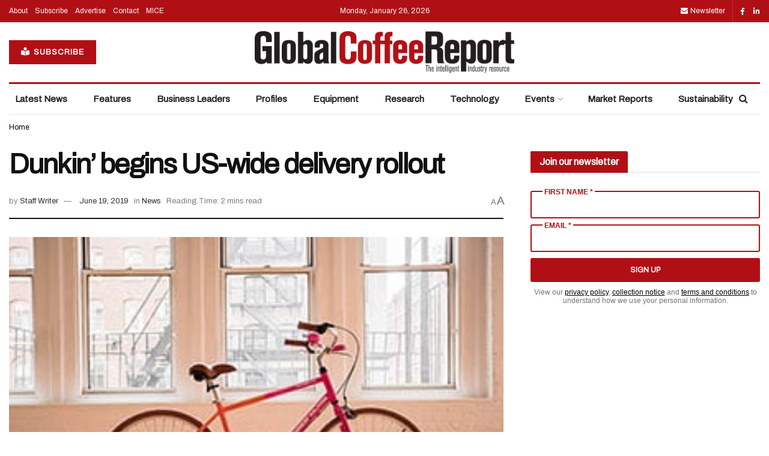

--- FILE ---
content_type: text/html; charset=UTF-8
request_url: https://www.gcrmag.com/dunkin-begins-us-wide-delivery-rollout/
body_size: 36899
content:
<!doctype html>
<!--[if lt IE 7]> <html class="no-js lt-ie9 lt-ie8 lt-ie7" lang="en-US"> <![endif]-->
<!--[if IE 7]>    <html class="no-js lt-ie9 lt-ie8" lang="en-US"> <![endif]-->
<!--[if IE 8]>    <html class="no-js lt-ie9" lang="en-US"> <![endif]-->
<!--[if IE 9]>    <html class="no-js lt-ie10" lang="en-US"> <![endif]-->
<!--[if gt IE 8]><!--> <html class="no-js" lang="en-US"> <!--<![endif]-->
<head>
    <meta http-equiv="Content-Type" content="text/html; charset=UTF-8" />
    <meta name='viewport' content='width=device-width, initial-scale=1, user-scalable=yes' />
    <link rel="profile" href="http://gmpg.org/xfn/11" />
    <link rel="pingback" href="https://www.gcrmag.com/xmlrpc.php" />
    <meta name='robots' content='index, follow, max-image-preview:large, max-snippet:-1, max-video-preview:-1' />
	<style>img:is([sizes="auto" i], [sizes^="auto," i]) { contain-intrinsic-size: 3000px 1500px }</style>
				<script type="text/javascript">
			  var jnews_ajax_url = '/?ajax-request=jnews'
			</script>
			<script type="text/javascript">;window.jnews=window.jnews||{},window.jnews.library=window.jnews.library||{},window.jnews.library=function(){"use strict";var e=this;e.win=window,e.doc=document,e.noop=function(){},e.globalBody=e.doc.getElementsByTagName("body")[0],e.globalBody=e.globalBody?e.globalBody:e.doc,e.win.jnewsDataStorage=e.win.jnewsDataStorage||{_storage:new WeakMap,put:function(e,t,n){this._storage.has(e)||this._storage.set(e,new Map),this._storage.get(e).set(t,n)},get:function(e,t){return this._storage.get(e).get(t)},has:function(e,t){return this._storage.has(e)&&this._storage.get(e).has(t)},remove:function(e,t){var n=this._storage.get(e).delete(t);return 0===!this._storage.get(e).size&&this._storage.delete(e),n}},e.windowWidth=function(){return e.win.innerWidth||e.docEl.clientWidth||e.globalBody.clientWidth},e.windowHeight=function(){return e.win.innerHeight||e.docEl.clientHeight||e.globalBody.clientHeight},e.requestAnimationFrame=e.win.requestAnimationFrame||e.win.webkitRequestAnimationFrame||e.win.mozRequestAnimationFrame||e.win.msRequestAnimationFrame||window.oRequestAnimationFrame||function(e){return setTimeout(e,1e3/60)},e.cancelAnimationFrame=e.win.cancelAnimationFrame||e.win.webkitCancelAnimationFrame||e.win.webkitCancelRequestAnimationFrame||e.win.mozCancelAnimationFrame||e.win.msCancelRequestAnimationFrame||e.win.oCancelRequestAnimationFrame||function(e){clearTimeout(e)},e.classListSupport="classList"in document.createElement("_"),e.hasClass=e.classListSupport?function(e,t){return e.classList.contains(t)}:function(e,t){return e.className.indexOf(t)>=0},e.addClass=e.classListSupport?function(t,n){e.hasClass(t,n)||t.classList.add(n)}:function(t,n){e.hasClass(t,n)||(t.className+=" "+n)},e.removeClass=e.classListSupport?function(t,n){e.hasClass(t,n)&&t.classList.remove(n)}:function(t,n){e.hasClass(t,n)&&(t.className=t.className.replace(n,""))},e.objKeys=function(e){var t=[];for(var n in e)Object.prototype.hasOwnProperty.call(e,n)&&t.push(n);return t},e.isObjectSame=function(e,t){var n=!0;return JSON.stringify(e)!==JSON.stringify(t)&&(n=!1),n},e.extend=function(){for(var e,t,n,o=arguments[0]||{},i=1,a=arguments.length;i<a;i++)if(null!==(e=arguments[i]))for(t in e)o!==(n=e[t])&&void 0!==n&&(o[t]=n);return o},e.dataStorage=e.win.jnewsDataStorage,e.isVisible=function(e){return 0!==e.offsetWidth&&0!==e.offsetHeight||e.getBoundingClientRect().length},e.getHeight=function(e){return e.offsetHeight||e.clientHeight||e.getBoundingClientRect().height},e.getWidth=function(e){return e.offsetWidth||e.clientWidth||e.getBoundingClientRect().width},e.supportsPassive=!1;try{var t=Object.defineProperty({},"passive",{get:function(){e.supportsPassive=!0}});"createEvent"in e.doc?e.win.addEventListener("test",null,t):"fireEvent"in e.doc&&e.win.attachEvent("test",null)}catch(e){}e.passiveOption=!!e.supportsPassive&&{passive:!0},e.setStorage=function(e,t){e="jnews-"+e;var n={expired:Math.floor(((new Date).getTime()+432e5)/1e3)};t=Object.assign(n,t);localStorage.setItem(e,JSON.stringify(t))},e.getStorage=function(e){e="jnews-"+e;var t=localStorage.getItem(e);return null!==t&&0<t.length?JSON.parse(localStorage.getItem(e)):{}},e.expiredStorage=function(){var t,n="jnews-";for(var o in localStorage)o.indexOf(n)>-1&&"undefined"!==(t=e.getStorage(o.replace(n,""))).expired&&t.expired<Math.floor((new Date).getTime()/1e3)&&localStorage.removeItem(o)},e.addEvents=function(t,n,o){for(var i in n){var a=["touchstart","touchmove"].indexOf(i)>=0&&!o&&e.passiveOption;"createEvent"in e.doc?t.addEventListener(i,n[i],a):"fireEvent"in e.doc&&t.attachEvent("on"+i,n[i])}},e.removeEvents=function(t,n){for(var o in n)"createEvent"in e.doc?t.removeEventListener(o,n[o]):"fireEvent"in e.doc&&t.detachEvent("on"+o,n[o])},e.triggerEvents=function(t,n,o){var i;o=o||{detail:null};return"createEvent"in e.doc?(!(i=e.doc.createEvent("CustomEvent")||new CustomEvent(n)).initCustomEvent||i.initCustomEvent(n,!0,!1,o),void t.dispatchEvent(i)):"fireEvent"in e.doc?((i=e.doc.createEventObject()).eventType=n,void t.fireEvent("on"+i.eventType,i)):void 0},e.getParents=function(t,n){void 0===n&&(n=e.doc);for(var o=[],i=t.parentNode,a=!1;!a;)if(i){var r=i;r.querySelectorAll(n).length?a=!0:(o.push(r),i=r.parentNode)}else o=[],a=!0;return o},e.forEach=function(e,t,n){for(var o=0,i=e.length;o<i;o++)t.call(n,e[o],o)},e.getText=function(e){return e.innerText||e.textContent},e.setText=function(e,t){var n="object"==typeof t?t.innerText||t.textContent:t;e.innerText&&(e.innerText=n),e.textContent&&(e.textContent=n)},e.httpBuildQuery=function(t){return e.objKeys(t).reduce(function t(n){var o=arguments.length>1&&void 0!==arguments[1]?arguments[1]:null;return function(i,a){var r=n[a];a=encodeURIComponent(a);var s=o?"".concat(o,"[").concat(a,"]"):a;return null==r||"function"==typeof r?(i.push("".concat(s,"=")),i):["number","boolean","string"].includes(typeof r)?(i.push("".concat(s,"=").concat(encodeURIComponent(r))),i):(i.push(e.objKeys(r).reduce(t(r,s),[]).join("&")),i)}}(t),[]).join("&")},e.get=function(t,n,o,i){return o="function"==typeof o?o:e.noop,e.ajax("GET",t,n,o,i)},e.post=function(t,n,o,i){return o="function"==typeof o?o:e.noop,e.ajax("POST",t,n,o,i)},e.ajax=function(t,n,o,i,a){var r=new XMLHttpRequest,s=n,c=e.httpBuildQuery(o);if(t=-1!=["GET","POST"].indexOf(t)?t:"GET",r.open(t,s+("GET"==t?"?"+c:""),!0),"POST"==t&&r.setRequestHeader("Content-type","application/x-www-form-urlencoded"),r.setRequestHeader("X-Requested-With","XMLHttpRequest"),r.onreadystatechange=function(){4===r.readyState&&200<=r.status&&300>r.status&&"function"==typeof i&&i.call(void 0,r.response)},void 0!==a&&!a){return{xhr:r,send:function(){r.send("POST"==t?c:null)}}}return r.send("POST"==t?c:null),{xhr:r}},e.scrollTo=function(t,n,o){function i(e,t,n){this.start=this.position(),this.change=e-this.start,this.currentTime=0,this.increment=20,this.duration=void 0===n?500:n,this.callback=t,this.finish=!1,this.animateScroll()}return Math.easeInOutQuad=function(e,t,n,o){return(e/=o/2)<1?n/2*e*e+t:-n/2*(--e*(e-2)-1)+t},i.prototype.stop=function(){this.finish=!0},i.prototype.move=function(t){e.doc.documentElement.scrollTop=t,e.globalBody.parentNode.scrollTop=t,e.globalBody.scrollTop=t},i.prototype.position=function(){return e.doc.documentElement.scrollTop||e.globalBody.parentNode.scrollTop||e.globalBody.scrollTop},i.prototype.animateScroll=function(){this.currentTime+=this.increment;var t=Math.easeInOutQuad(this.currentTime,this.start,this.change,this.duration);this.move(t),this.currentTime<this.duration&&!this.finish?e.requestAnimationFrame.call(e.win,this.animateScroll.bind(this)):this.callback&&"function"==typeof this.callback&&this.callback()},new i(t,n,o)},e.unwrap=function(t){var n,o=t;e.forEach(t,(function(e,t){n?n+=e:n=e})),o.replaceWith(n)},e.performance={start:function(e){performance.mark(e+"Start")},stop:function(e){performance.mark(e+"End"),performance.measure(e,e+"Start",e+"End")}},e.fps=function(){var t=0,n=0,o=0;!function(){var i=t=0,a=0,r=0,s=document.getElementById("fpsTable"),c=function(t){void 0===document.getElementsByTagName("body")[0]?e.requestAnimationFrame.call(e.win,(function(){c(t)})):document.getElementsByTagName("body")[0].appendChild(t)};null===s&&((s=document.createElement("div")).style.position="fixed",s.style.top="120px",s.style.left="10px",s.style.width="100px",s.style.height="20px",s.style.border="1px solid black",s.style.fontSize="11px",s.style.zIndex="100000",s.style.backgroundColor="white",s.id="fpsTable",c(s));var l=function(){o++,n=Date.now(),(a=(o/(r=(n-t)/1e3)).toPrecision(2))!=i&&(i=a,s.innerHTML=i+"fps"),1<r&&(t=n,o=0),e.requestAnimationFrame.call(e.win,l)};l()}()},e.instr=function(e,t){for(var n=0;n<t.length;n++)if(-1!==e.toLowerCase().indexOf(t[n].toLowerCase()))return!0},e.winLoad=function(t,n){function o(o){if("complete"===e.doc.readyState||"interactive"===e.doc.readyState)return!o||n?setTimeout(t,n||1):t(o),1}o()||e.addEvents(e.win,{load:o})},e.docReady=function(t,n){function o(o){if("complete"===e.doc.readyState||"interactive"===e.doc.readyState)return!o||n?setTimeout(t,n||1):t(o),1}o()||e.addEvents(e.doc,{DOMContentLoaded:o})},e.fireOnce=function(){e.docReady((function(){e.assets=e.assets||[],e.assets.length&&(e.boot(),e.load_assets())}),50)},e.boot=function(){e.length&&e.doc.querySelectorAll("style[media]").forEach((function(e){"not all"==e.getAttribute("media")&&e.removeAttribute("media")}))},e.create_js=function(t,n){var o=e.doc.createElement("script");switch(o.setAttribute("src",t),n){case"defer":o.setAttribute("defer",!0);break;case"async":o.setAttribute("async",!0);break;case"deferasync":o.setAttribute("defer",!0),o.setAttribute("async",!0)}e.globalBody.appendChild(o)},e.load_assets=function(){"object"==typeof e.assets&&e.forEach(e.assets.slice(0),(function(t,n){var o="";t.defer&&(o+="defer"),t.async&&(o+="async"),e.create_js(t.url,o);var i=e.assets.indexOf(t);i>-1&&e.assets.splice(i,1)})),e.assets=jnewsoption.au_scripts=window.jnewsads=[]},e.setCookie=function(e,t,n){var o="";if(n){var i=new Date;i.setTime(i.getTime()+24*n*60*60*1e3),o="; expires="+i.toUTCString()}document.cookie=e+"="+(t||"")+o+"; path=/"},e.getCookie=function(e){for(var t=e+"=",n=document.cookie.split(";"),o=0;o<n.length;o++){for(var i=n[o];" "==i.charAt(0);)i=i.substring(1,i.length);if(0==i.indexOf(t))return i.substring(t.length,i.length)}return null},e.eraseCookie=function(e){document.cookie=e+"=; Path=/; Expires=Thu, 01 Jan 1970 00:00:01 GMT;"},e.docReady((function(){e.globalBody=e.globalBody==e.doc?e.doc.getElementsByTagName("body")[0]:e.globalBody,e.globalBody=e.globalBody?e.globalBody:e.doc})),e.winLoad((function(){e.winLoad((function(){var t=!1;if(void 0!==window.jnewsadmin)if(void 0!==window.file_version_checker){var n=e.objKeys(window.file_version_checker);n.length?n.forEach((function(e){t||"10.0.4"===window.file_version_checker[e]||(t=!0)})):t=!0}else t=!0;t&&(window.jnewsHelper.getMessage(),window.jnewsHelper.getNotice())}),2500)}))},window.jnews.library=new window.jnews.library;</script>
	<!-- This site is optimized with the Yoast SEO plugin v26.7 - https://yoast.com/wordpress/plugins/seo/ -->
	<title>Dunkin’ begins US-wide delivery rollout - Global Coffee Report</title>
<link data-rocket-preload as="style" href="https://fonts.googleapis.com/css?family=Archivo%3Areguler&#038;display=swap" rel="preload">
<link href="https://fonts.googleapis.com/css?family=Archivo%3Areguler&#038;display=swap" media="print" onload="this.media=&#039;all&#039;" rel="stylesheet">
<noscript data-wpr-hosted-gf-parameters=""><link rel="stylesheet" href="https://fonts.googleapis.com/css?family=Archivo%3Areguler&#038;display=swap"></noscript>
	<link rel="canonical" href="https://www.gcrmag.com/dunkin-begins-us-wide-delivery-rollout/" />
	<meta property="og:locale" content="en_US" />
	<meta property="og:type" content="article" />
	<meta property="og:title" content="Dunkin’ begins US-wide delivery rollout - Global Coffee Report" />
	<meta property="og:description" content="Dunkin&#039; has partnered with online and mobile food-ordering and delivery marketplace Grubhub to roll out its Dunkin&#039; Delivers service. As the first step in this launch, more than 400 Dunkin&#039; restaurants throughout New York City&#039;s five boroughs will now offer delivery through Seamless, Grubhub&#039;s NY brand. &#8220;Keeping Americans energised with the coffee and food they [&hellip;]" />
	<meta property="og:url" content="https://www.gcrmag.com/dunkin-begins-us-wide-delivery-rollout/" />
	<meta property="og:site_name" content="Global Coffee Report" />
	<meta property="article:published_time" content="2019-06-19T00:32:15+00:00" />
	<meta property="og:image" content="https://www.gcrmag.com/wp-content/uploads/2019/09/gcr-dunkin-delivers-med-1.jpg" />
	<meta property="og:image:width" content="300" />
	<meta property="og:image:height" content="200" />
	<meta property="og:image:type" content="image/jpeg" />
	<meta name="author" content="Staff Writer" />
	<meta name="twitter:card" content="summary_large_image" />
	<meta name="twitter:label1" content="Written by" />
	<meta name="twitter:data1" content="Staff Writer" />
	<meta name="twitter:label2" content="Est. reading time" />
	<meta name="twitter:data2" content="2 minutes" />
	<script type="application/ld+json" class="yoast-schema-graph">{"@context":"https://schema.org","@graph":[{"@type":"Article","@id":"https://www.gcrmag.com/dunkin-begins-us-wide-delivery-rollout/#article","isPartOf":{"@id":"https://www.gcrmag.com/dunkin-begins-us-wide-delivery-rollout/"},"author":{"name":"Staff Writer","@id":"https://www.gcrmag.com/#/schema/person/6fd658b18ef82c7f46bb65a0970d0ed3"},"headline":"Dunkin’ begins US-wide delivery rollout","datePublished":"2019-06-19T00:32:15+00:00","mainEntityOfPage":{"@id":"https://www.gcrmag.com/dunkin-begins-us-wide-delivery-rollout/"},"wordCount":392,"commentCount":0,"image":{"@id":"https://www.gcrmag.com/dunkin-begins-us-wide-delivery-rollout/#primaryimage"},"thumbnailUrl":"https://www.gcrmag.com/wp-content/uploads/2019/09/gcr-dunkin-delivers-med-1.jpg","articleSection":["News"],"inLanguage":"en-US","potentialAction":[{"@type":"CommentAction","name":"Comment","target":["https://www.gcrmag.com/dunkin-begins-us-wide-delivery-rollout/#respond"]}]},{"@type":"WebPage","@id":"https://www.gcrmag.com/dunkin-begins-us-wide-delivery-rollout/","url":"https://www.gcrmag.com/dunkin-begins-us-wide-delivery-rollout/","name":"Dunkin’ begins US-wide delivery rollout - Global Coffee Report","isPartOf":{"@id":"https://www.gcrmag.com/#website"},"primaryImageOfPage":{"@id":"https://www.gcrmag.com/dunkin-begins-us-wide-delivery-rollout/#primaryimage"},"image":{"@id":"https://www.gcrmag.com/dunkin-begins-us-wide-delivery-rollout/#primaryimage"},"thumbnailUrl":"https://www.gcrmag.com/wp-content/uploads/2019/09/gcr-dunkin-delivers-med-1.jpg","datePublished":"2019-06-19T00:32:15+00:00","author":{"@id":"https://www.gcrmag.com/#/schema/person/6fd658b18ef82c7f46bb65a0970d0ed3"},"breadcrumb":{"@id":"https://www.gcrmag.com/dunkin-begins-us-wide-delivery-rollout/#breadcrumb"},"inLanguage":"en-US","potentialAction":[{"@type":"ReadAction","target":["https://www.gcrmag.com/dunkin-begins-us-wide-delivery-rollout/"]}]},{"@type":"ImageObject","inLanguage":"en-US","@id":"https://www.gcrmag.com/dunkin-begins-us-wide-delivery-rollout/#primaryimage","url":"https://www.gcrmag.com/wp-content/uploads/2019/09/gcr-dunkin-delivers-med-1.jpg","contentUrl":"https://www.gcrmag.com/wp-content/uploads/2019/09/gcr-dunkin-delivers-med-1.jpg","width":300,"height":200},{"@type":"BreadcrumbList","@id":"https://www.gcrmag.com/dunkin-begins-us-wide-delivery-rollout/#breadcrumb","itemListElement":[{"@type":"ListItem","position":1,"name":"Home","item":"https://www.gcrmag.com/"},{"@type":"ListItem","position":2,"name":"All Articles","item":"https://www.gcrmag.com/all-articles/"},{"@type":"ListItem","position":3,"name":"Dunkin’ begins US-wide delivery rollout"}]},{"@type":"WebSite","@id":"https://www.gcrmag.com/#website","url":"https://www.gcrmag.com/","name":"Global Coffee Report","description":"","potentialAction":[{"@type":"SearchAction","target":{"@type":"EntryPoint","urlTemplate":"https://www.gcrmag.com/?s={search_term_string}"},"query-input":{"@type":"PropertyValueSpecification","valueRequired":true,"valueName":"search_term_string"}}],"inLanguage":"en-US"},{"@type":"Person","@id":"https://www.gcrmag.com/#/schema/person/6fd658b18ef82c7f46bb65a0970d0ed3","name":"Staff Writer","image":{"@type":"ImageObject","inLanguage":"en-US","@id":"https://www.gcrmag.com/#/schema/person/image/","url":"https://secure.gravatar.com/avatar/dacabfaf643ff408d5af443c1dbc7711bb2c8827d7673a08a012f72c398e4d3e?s=96&d=mm&r=g","contentUrl":"https://secure.gravatar.com/avatar/dacabfaf643ff408d5af443c1dbc7711bb2c8827d7673a08a012f72c398e4d3e?s=96&d=mm&r=g","caption":"Staff Writer"},"url":"https://www.gcrmag.com/author/pcm_admin/"}]}</script>
	<!-- / Yoast SEO plugin. -->


<link rel='dns-prefetch' href='//www.googletagmanager.com' />
<link rel='dns-prefetch' href='//cdn.pcmcloud.com' />
<link rel='dns-prefetch' href='//securepubads.g.doubleclick.net' />
<link rel='dns-prefetch' href='//www.gcrmag.com' />
<link rel='dns-prefetch' href='//use.fontawesome.com' />
<link rel='dns-prefetch' href='//fonts.googleapis.com' />
<link rel='preconnect' href='https://fonts.gstatic.com' />
<link rel="alternate" type="application/rss+xml" title="Global Coffee Report &raquo; Feed" href="https://www.gcrmag.com/feed/" />
<link rel="alternate" type="application/rss+xml" title="Global Coffee Report &raquo; Comments Feed" href="https://www.gcrmag.com/comments/feed/" />
<link rel="alternate" type="application/rss+xml" title="Global Coffee Report &raquo; Dunkin’ begins US-wide delivery rollout Comments Feed" href="https://www.gcrmag.com/dunkin-begins-us-wide-delivery-rollout/feed/" />
<script type="text/javascript">
/* <![CDATA[ */
window._wpemojiSettings = {"baseUrl":"https:\/\/s.w.org\/images\/core\/emoji\/16.0.1\/72x72\/","ext":".png","svgUrl":"https:\/\/s.w.org\/images\/core\/emoji\/16.0.1\/svg\/","svgExt":".svg","source":{"concatemoji":"https:\/\/www.gcrmag.com\/wp-includes\/js\/wp-emoji-release.min.js?ver=3ce375bd6d91cb09db3b926d11744ecb"}};
/*! This file is auto-generated */
!function(s,n){var o,i,e;function c(e){try{var t={supportTests:e,timestamp:(new Date).valueOf()};sessionStorage.setItem(o,JSON.stringify(t))}catch(e){}}function p(e,t,n){e.clearRect(0,0,e.canvas.width,e.canvas.height),e.fillText(t,0,0);var t=new Uint32Array(e.getImageData(0,0,e.canvas.width,e.canvas.height).data),a=(e.clearRect(0,0,e.canvas.width,e.canvas.height),e.fillText(n,0,0),new Uint32Array(e.getImageData(0,0,e.canvas.width,e.canvas.height).data));return t.every(function(e,t){return e===a[t]})}function u(e,t){e.clearRect(0,0,e.canvas.width,e.canvas.height),e.fillText(t,0,0);for(var n=e.getImageData(16,16,1,1),a=0;a<n.data.length;a++)if(0!==n.data[a])return!1;return!0}function f(e,t,n,a){switch(t){case"flag":return n(e,"\ud83c\udff3\ufe0f\u200d\u26a7\ufe0f","\ud83c\udff3\ufe0f\u200b\u26a7\ufe0f")?!1:!n(e,"\ud83c\udde8\ud83c\uddf6","\ud83c\udde8\u200b\ud83c\uddf6")&&!n(e,"\ud83c\udff4\udb40\udc67\udb40\udc62\udb40\udc65\udb40\udc6e\udb40\udc67\udb40\udc7f","\ud83c\udff4\u200b\udb40\udc67\u200b\udb40\udc62\u200b\udb40\udc65\u200b\udb40\udc6e\u200b\udb40\udc67\u200b\udb40\udc7f");case"emoji":return!a(e,"\ud83e\udedf")}return!1}function g(e,t,n,a){var r="undefined"!=typeof WorkerGlobalScope&&self instanceof WorkerGlobalScope?new OffscreenCanvas(300,150):s.createElement("canvas"),o=r.getContext("2d",{willReadFrequently:!0}),i=(o.textBaseline="top",o.font="600 32px Arial",{});return e.forEach(function(e){i[e]=t(o,e,n,a)}),i}function t(e){var t=s.createElement("script");t.src=e,t.defer=!0,s.head.appendChild(t)}"undefined"!=typeof Promise&&(o="wpEmojiSettingsSupports",i=["flag","emoji"],n.supports={everything:!0,everythingExceptFlag:!0},e=new Promise(function(e){s.addEventListener("DOMContentLoaded",e,{once:!0})}),new Promise(function(t){var n=function(){try{var e=JSON.parse(sessionStorage.getItem(o));if("object"==typeof e&&"number"==typeof e.timestamp&&(new Date).valueOf()<e.timestamp+604800&&"object"==typeof e.supportTests)return e.supportTests}catch(e){}return null}();if(!n){if("undefined"!=typeof Worker&&"undefined"!=typeof OffscreenCanvas&&"undefined"!=typeof URL&&URL.createObjectURL&&"undefined"!=typeof Blob)try{var e="postMessage("+g.toString()+"("+[JSON.stringify(i),f.toString(),p.toString(),u.toString()].join(",")+"));",a=new Blob([e],{type:"text/javascript"}),r=new Worker(URL.createObjectURL(a),{name:"wpTestEmojiSupports"});return void(r.onmessage=function(e){c(n=e.data),r.terminate(),t(n)})}catch(e){}c(n=g(i,f,p,u))}t(n)}).then(function(e){for(var t in e)n.supports[t]=e[t],n.supports.everything=n.supports.everything&&n.supports[t],"flag"!==t&&(n.supports.everythingExceptFlag=n.supports.everythingExceptFlag&&n.supports[t]);n.supports.everythingExceptFlag=n.supports.everythingExceptFlag&&!n.supports.flag,n.DOMReady=!1,n.readyCallback=function(){n.DOMReady=!0}}).then(function(){return e}).then(function(){var e;n.supports.everything||(n.readyCallback(),(e=n.source||{}).concatemoji?t(e.concatemoji):e.wpemoji&&e.twemoji&&(t(e.twemoji),t(e.wpemoji)))}))}((window,document),window._wpemojiSettings);
/* ]]> */
</script>
<style id='wp-emoji-styles-inline-css' type='text/css'>

	img.wp-smiley, img.emoji {
		display: inline !important;
		border: none !important;
		box-shadow: none !important;
		height: 1em !important;
		width: 1em !important;
		margin: 0 0.07em !important;
		vertical-align: -0.1em !important;
		background: none !important;
		padding: 0 !important;
	}
</style>
<link rel='stylesheet' id='wp-block-library-css' href='https://www.gcrmag.com/wp-includes/css/dist/block-library/style.min.css?ver=3ce375bd6d91cb09db3b926d11744ecb' type='text/css' media='all' />
<style id='classic-theme-styles-inline-css' type='text/css'>
/*! This file is auto-generated */
.wp-block-button__link{color:#fff;background-color:#32373c;border-radius:9999px;box-shadow:none;text-decoration:none;padding:calc(.667em + 2px) calc(1.333em + 2px);font-size:1.125em}.wp-block-file__button{background:#32373c;color:#fff;text-decoration:none}
</style>
<style id='font-awesome-svg-styles-default-inline-css' type='text/css'>
.svg-inline--fa {
  display: inline-block;
  height: 1em;
  overflow: visible;
  vertical-align: -.125em;
}
</style>
<link data-minify="1" rel='stylesheet' id='font-awesome-svg-styles-css' href='https://www.gcrmag.com/wp-content/cache/min/1/wp-content/uploads/font-awesome/v6.4.2/css/svg-with-js.css?ver=1768951083' type='text/css' media='all' />
<style id='font-awesome-svg-styles-inline-css' type='text/css'>
   .wp-block-font-awesome-icon svg::before,
   .wp-rich-text-font-awesome-icon svg::before {content: unset;}
</style>
<style id='global-styles-inline-css' type='text/css'>
:root{--wp--preset--aspect-ratio--square: 1;--wp--preset--aspect-ratio--4-3: 4/3;--wp--preset--aspect-ratio--3-4: 3/4;--wp--preset--aspect-ratio--3-2: 3/2;--wp--preset--aspect-ratio--2-3: 2/3;--wp--preset--aspect-ratio--16-9: 16/9;--wp--preset--aspect-ratio--9-16: 9/16;--wp--preset--color--black: #000000;--wp--preset--color--cyan-bluish-gray: #abb8c3;--wp--preset--color--white: #ffffff;--wp--preset--color--pale-pink: #f78da7;--wp--preset--color--vivid-red: #cf2e2e;--wp--preset--color--luminous-vivid-orange: #ff6900;--wp--preset--color--luminous-vivid-amber: #fcb900;--wp--preset--color--light-green-cyan: #7bdcb5;--wp--preset--color--vivid-green-cyan: #00d084;--wp--preset--color--pale-cyan-blue: #8ed1fc;--wp--preset--color--vivid-cyan-blue: #0693e3;--wp--preset--color--vivid-purple: #9b51e0;--wp--preset--gradient--vivid-cyan-blue-to-vivid-purple: linear-gradient(135deg,rgba(6,147,227,1) 0%,rgb(155,81,224) 100%);--wp--preset--gradient--light-green-cyan-to-vivid-green-cyan: linear-gradient(135deg,rgb(122,220,180) 0%,rgb(0,208,130) 100%);--wp--preset--gradient--luminous-vivid-amber-to-luminous-vivid-orange: linear-gradient(135deg,rgba(252,185,0,1) 0%,rgba(255,105,0,1) 100%);--wp--preset--gradient--luminous-vivid-orange-to-vivid-red: linear-gradient(135deg,rgba(255,105,0,1) 0%,rgb(207,46,46) 100%);--wp--preset--gradient--very-light-gray-to-cyan-bluish-gray: linear-gradient(135deg,rgb(238,238,238) 0%,rgb(169,184,195) 100%);--wp--preset--gradient--cool-to-warm-spectrum: linear-gradient(135deg,rgb(74,234,220) 0%,rgb(151,120,209) 20%,rgb(207,42,186) 40%,rgb(238,44,130) 60%,rgb(251,105,98) 80%,rgb(254,248,76) 100%);--wp--preset--gradient--blush-light-purple: linear-gradient(135deg,rgb(255,206,236) 0%,rgb(152,150,240) 100%);--wp--preset--gradient--blush-bordeaux: linear-gradient(135deg,rgb(254,205,165) 0%,rgb(254,45,45) 50%,rgb(107,0,62) 100%);--wp--preset--gradient--luminous-dusk: linear-gradient(135deg,rgb(255,203,112) 0%,rgb(199,81,192) 50%,rgb(65,88,208) 100%);--wp--preset--gradient--pale-ocean: linear-gradient(135deg,rgb(255,245,203) 0%,rgb(182,227,212) 50%,rgb(51,167,181) 100%);--wp--preset--gradient--electric-grass: linear-gradient(135deg,rgb(202,248,128) 0%,rgb(113,206,126) 100%);--wp--preset--gradient--midnight: linear-gradient(135deg,rgb(2,3,129) 0%,rgb(40,116,252) 100%);--wp--preset--font-size--small: 13px;--wp--preset--font-size--medium: 20px;--wp--preset--font-size--large: 36px;--wp--preset--font-size--x-large: 42px;--wp--preset--spacing--20: 0.44rem;--wp--preset--spacing--30: 0.67rem;--wp--preset--spacing--40: 1rem;--wp--preset--spacing--50: 1.5rem;--wp--preset--spacing--60: 2.25rem;--wp--preset--spacing--70: 3.38rem;--wp--preset--spacing--80: 5.06rem;--wp--preset--shadow--natural: 6px 6px 9px rgba(0, 0, 0, 0.2);--wp--preset--shadow--deep: 12px 12px 50px rgba(0, 0, 0, 0.4);--wp--preset--shadow--sharp: 6px 6px 0px rgba(0, 0, 0, 0.2);--wp--preset--shadow--outlined: 6px 6px 0px -3px rgba(255, 255, 255, 1), 6px 6px rgba(0, 0, 0, 1);--wp--preset--shadow--crisp: 6px 6px 0px rgba(0, 0, 0, 1);}:where(.is-layout-flex){gap: 0.5em;}:where(.is-layout-grid){gap: 0.5em;}body .is-layout-flex{display: flex;}.is-layout-flex{flex-wrap: wrap;align-items: center;}.is-layout-flex > :is(*, div){margin: 0;}body .is-layout-grid{display: grid;}.is-layout-grid > :is(*, div){margin: 0;}:where(.wp-block-columns.is-layout-flex){gap: 2em;}:where(.wp-block-columns.is-layout-grid){gap: 2em;}:where(.wp-block-post-template.is-layout-flex){gap: 1.25em;}:where(.wp-block-post-template.is-layout-grid){gap: 1.25em;}.has-black-color{color: var(--wp--preset--color--black) !important;}.has-cyan-bluish-gray-color{color: var(--wp--preset--color--cyan-bluish-gray) !important;}.has-white-color{color: var(--wp--preset--color--white) !important;}.has-pale-pink-color{color: var(--wp--preset--color--pale-pink) !important;}.has-vivid-red-color{color: var(--wp--preset--color--vivid-red) !important;}.has-luminous-vivid-orange-color{color: var(--wp--preset--color--luminous-vivid-orange) !important;}.has-luminous-vivid-amber-color{color: var(--wp--preset--color--luminous-vivid-amber) !important;}.has-light-green-cyan-color{color: var(--wp--preset--color--light-green-cyan) !important;}.has-vivid-green-cyan-color{color: var(--wp--preset--color--vivid-green-cyan) !important;}.has-pale-cyan-blue-color{color: var(--wp--preset--color--pale-cyan-blue) !important;}.has-vivid-cyan-blue-color{color: var(--wp--preset--color--vivid-cyan-blue) !important;}.has-vivid-purple-color{color: var(--wp--preset--color--vivid-purple) !important;}.has-black-background-color{background-color: var(--wp--preset--color--black) !important;}.has-cyan-bluish-gray-background-color{background-color: var(--wp--preset--color--cyan-bluish-gray) !important;}.has-white-background-color{background-color: var(--wp--preset--color--white) !important;}.has-pale-pink-background-color{background-color: var(--wp--preset--color--pale-pink) !important;}.has-vivid-red-background-color{background-color: var(--wp--preset--color--vivid-red) !important;}.has-luminous-vivid-orange-background-color{background-color: var(--wp--preset--color--luminous-vivid-orange) !important;}.has-luminous-vivid-amber-background-color{background-color: var(--wp--preset--color--luminous-vivid-amber) !important;}.has-light-green-cyan-background-color{background-color: var(--wp--preset--color--light-green-cyan) !important;}.has-vivid-green-cyan-background-color{background-color: var(--wp--preset--color--vivid-green-cyan) !important;}.has-pale-cyan-blue-background-color{background-color: var(--wp--preset--color--pale-cyan-blue) !important;}.has-vivid-cyan-blue-background-color{background-color: var(--wp--preset--color--vivid-cyan-blue) !important;}.has-vivid-purple-background-color{background-color: var(--wp--preset--color--vivid-purple) !important;}.has-black-border-color{border-color: var(--wp--preset--color--black) !important;}.has-cyan-bluish-gray-border-color{border-color: var(--wp--preset--color--cyan-bluish-gray) !important;}.has-white-border-color{border-color: var(--wp--preset--color--white) !important;}.has-pale-pink-border-color{border-color: var(--wp--preset--color--pale-pink) !important;}.has-vivid-red-border-color{border-color: var(--wp--preset--color--vivid-red) !important;}.has-luminous-vivid-orange-border-color{border-color: var(--wp--preset--color--luminous-vivid-orange) !important;}.has-luminous-vivid-amber-border-color{border-color: var(--wp--preset--color--luminous-vivid-amber) !important;}.has-light-green-cyan-border-color{border-color: var(--wp--preset--color--light-green-cyan) !important;}.has-vivid-green-cyan-border-color{border-color: var(--wp--preset--color--vivid-green-cyan) !important;}.has-pale-cyan-blue-border-color{border-color: var(--wp--preset--color--pale-cyan-blue) !important;}.has-vivid-cyan-blue-border-color{border-color: var(--wp--preset--color--vivid-cyan-blue) !important;}.has-vivid-purple-border-color{border-color: var(--wp--preset--color--vivid-purple) !important;}.has-vivid-cyan-blue-to-vivid-purple-gradient-background{background: var(--wp--preset--gradient--vivid-cyan-blue-to-vivid-purple) !important;}.has-light-green-cyan-to-vivid-green-cyan-gradient-background{background: var(--wp--preset--gradient--light-green-cyan-to-vivid-green-cyan) !important;}.has-luminous-vivid-amber-to-luminous-vivid-orange-gradient-background{background: var(--wp--preset--gradient--luminous-vivid-amber-to-luminous-vivid-orange) !important;}.has-luminous-vivid-orange-to-vivid-red-gradient-background{background: var(--wp--preset--gradient--luminous-vivid-orange-to-vivid-red) !important;}.has-very-light-gray-to-cyan-bluish-gray-gradient-background{background: var(--wp--preset--gradient--very-light-gray-to-cyan-bluish-gray) !important;}.has-cool-to-warm-spectrum-gradient-background{background: var(--wp--preset--gradient--cool-to-warm-spectrum) !important;}.has-blush-light-purple-gradient-background{background: var(--wp--preset--gradient--blush-light-purple) !important;}.has-blush-bordeaux-gradient-background{background: var(--wp--preset--gradient--blush-bordeaux) !important;}.has-luminous-dusk-gradient-background{background: var(--wp--preset--gradient--luminous-dusk) !important;}.has-pale-ocean-gradient-background{background: var(--wp--preset--gradient--pale-ocean) !important;}.has-electric-grass-gradient-background{background: var(--wp--preset--gradient--electric-grass) !important;}.has-midnight-gradient-background{background: var(--wp--preset--gradient--midnight) !important;}.has-small-font-size{font-size: var(--wp--preset--font-size--small) !important;}.has-medium-font-size{font-size: var(--wp--preset--font-size--medium) !important;}.has-large-font-size{font-size: var(--wp--preset--font-size--large) !important;}.has-x-large-font-size{font-size: var(--wp--preset--font-size--x-large) !important;}
:where(.wp-block-post-template.is-layout-flex){gap: 1.25em;}:where(.wp-block-post-template.is-layout-grid){gap: 1.25em;}
:where(.wp-block-columns.is-layout-flex){gap: 2em;}:where(.wp-block-columns.is-layout-grid){gap: 2em;}
:root :where(.wp-block-pullquote){font-size: 1.5em;line-height: 1.6;}
</style>
<link data-minify="1" rel='stylesheet' id='pcm-ads-style-css' href='https://www.gcrmag.com/wp-content/cache/min/1/wp-content/plugins/wordpress-pcm-utilities/assets/css/style.css?ver=1768951083' type='text/css' media='all' />
<link rel='stylesheet' id='jnews-parent-style-css' href='https://www.gcrmag.com/wp-content/themes/jnews/style.css?ver=3ce375bd6d91cb09db3b926d11744ecb' type='text/css' media='all' />
<style id='jnews-parent-style-inline-css' type='text/css'>
:root {
        --logo: url(https://www.gcrmag.com/wp-content/uploads/2024/06/GCR_Colour_500px.png);
    }
</style>
<link data-minify="1" rel='stylesheet' id='js_composer_front-css' href='https://www.gcrmag.com/wp-content/cache/min/1/wp-content/plugins/js_composer/assets/css/js_composer.min.css?ver=1768951083' type='text/css' media='all' />
<link rel='stylesheet' id='font-awesome-official-css' href='https://use.fontawesome.com/releases/v6.4.2/css/all.css' type='text/css' media='all' integrity="sha384-blOohCVdhjmtROpu8+CfTnUWham9nkX7P7OZQMst+RUnhtoY/9qemFAkIKOYxDI3" crossorigin="anonymous" />

<link data-minify="1" rel='stylesheet' id='jnews-frontend-css' href='https://www.gcrmag.com/wp-content/cache/min/1/wp-content/themes/jnews/assets/dist/frontend.min.css?ver=1768951083' type='text/css' media='all' />
<link data-minify="1" rel='stylesheet' id='jnews-js-composer-css' href='https://www.gcrmag.com/wp-content/cache/min/1/wp-content/themes/jnews/assets/css/js-composer-frontend.css?ver=1768951083' type='text/css' media='all' />
<link data-minify="1" rel='stylesheet' id='jnews-style-css' href='https://www.gcrmag.com/wp-content/cache/min/1/wp-content/themes/jnews-child/style.css?ver=1768951083' type='text/css' media='all' />
<link data-minify="1" rel='stylesheet' id='jnews-darkmode-css' href='https://www.gcrmag.com/wp-content/cache/min/1/wp-content/themes/jnews/assets/css/darkmode.css?ver=1768951083' type='text/css' media='all' />
<link data-minify="1" rel='stylesheet' id='jnews-scheme-css' href='https://www.gcrmag.com/wp-content/cache/min/1/wp-content/uploads/jnews/scheme.css?ver=1768951083' type='text/css' media='all' />
<style id='rocket-lazyload-inline-css' type='text/css'>
.rll-youtube-player{position:relative;padding-bottom:56.23%;height:0;overflow:hidden;max-width:100%;}.rll-youtube-player:focus-within{outline: 2px solid currentColor;outline-offset: 5px;}.rll-youtube-player iframe{position:absolute;top:0;left:0;width:100%;height:100%;z-index:100;background:0 0}.rll-youtube-player img{bottom:0;display:block;left:0;margin:auto;max-width:100%;width:100%;position:absolute;right:0;top:0;border:none;height:auto;-webkit-transition:.4s all;-moz-transition:.4s all;transition:.4s all}.rll-youtube-player img:hover{-webkit-filter:brightness(75%)}.rll-youtube-player .play{height:100%;width:100%;left:0;top:0;position:absolute;background:url(https://www.gcrmag.com/wp-content/plugins/wp-rocket/assets/img/youtube.png) no-repeat center;background-color: transparent !important;cursor:pointer;border:none;}.wp-embed-responsive .wp-has-aspect-ratio .rll-youtube-player{position:absolute;padding-bottom:0;width:100%;height:100%;top:0;bottom:0;left:0;right:0}
</style>
<link rel='stylesheet' id='font-awesome-official-v4shim-css' href='https://use.fontawesome.com/releases/v6.4.2/css/v4-shims.css' type='text/css' media='all' integrity="sha384-IqMDcR2qh8kGcGdRrxwop5R2GiUY5h8aDR/LhYxPYiXh3sAAGGDkFvFqWgFvTsTd" crossorigin="anonymous" />
<link data-minify="1" rel='stylesheet' id='jnews-select-share-css' href='https://www.gcrmag.com/wp-content/cache/min/1/wp-content/plugins/jnews-social-share/assets/css/plugin.css?ver=1768951083' type='text/css' media='all' />
<script type="text/javascript" src="https://www.gcrmag.com/wp-includes/js/jquery/jquery.min.js?ver=3.7.1" id="jquery-core-js"></script>
<script type="text/javascript" src="https://www.gcrmag.com/wp-includes/js/jquery/jquery-migrate.min.js?ver=3.4.1" id="jquery-migrate-js"></script>
<script></script>
<style>
            :root {
                --bitz-accent-color: ;
            }
        </style><script>
            jQuery(document).ready(function(){
                jQuery('p:empty').remove();
                setTimeout(function() {
                    jQuery('p:empty').remove();
                },500);
            });
        </script>
        <script>
            window.dataLayer = window.dataLayer || [];
            window.googletag = window.googletag || {cmd: []};
        </script><script>
                function gtag(){dataLayer.push(arguments);}
                gtag('js', new Date());
                gtag('config', 'G-ZSJKFVGJXG');
            </script>
<script type='text/javascript'>
                piAId = '1098153';
                piCId = '556653';
                piHostname = 'pi.pardot.com';

                (function() {
                    function async_load(){
                        var s = document.createElement('script'); s.type = 'text/javascript';
                        s.src = ('https:' == document.location.protocol ? 'https://pi' : 'http://cdn') + '.pardot.com/pd.js';
                        var c = document.getElementsByTagName('script')[0]; c.parentNode.insertBefore(s, c);
                    }
                    if(window.attachEvent) { window.attachEvent('onload', async_load); }
                    else { window.addEventListener('load', async_load, false); }
                })();
            </script><script>(function(d,u,ac){var s=d.createElement('script');s.type='text/javascript';s.src='https://a.omappapi.com/app/js/api.min.js';s.async=true;s.dataset.user=u;s.dataset.account=ac;d.getElementsByTagName('head')[0].appendChild(s);})(document,37733,43370);</script><script>dataLayer.push({ 'gtm.start': new Date().getTime(), event: 'gtm.js' });</script><meta name="generator" content="Powered by WPBakery Page Builder - drag and drop page builder for WordPress."/>
<script type='application/ld+json'>{"@context":"http:\/\/schema.org","@type":"Organization","@id":"https:\/\/www.gcrmag.com\/#organization","url":"https:\/\/www.gcrmag.com\/","name":"","logo":{"@type":"ImageObject","url":""},"sameAs":["https:\/\/www.facebook.com\/GCRmag","https:\/\/www.linkedin.com\/showcase\/global-coffee-report\/"]}</script>
<script type='application/ld+json'>{"@context":"http:\/\/schema.org","@type":"WebSite","@id":"https:\/\/www.gcrmag.com\/#website","url":"https:\/\/www.gcrmag.com\/","name":"","potentialAction":{"@type":"SearchAction","target":"https:\/\/www.gcrmag.com\/?s={search_term_string}","query-input":"required name=search_term_string"}}</script>
<link rel="icon" href="https://www.gcrmag.com/wp-content/uploads/2024/06/cropped-GCR_Favicon-03-32x32.png" sizes="32x32" />
<link rel="icon" href="https://www.gcrmag.com/wp-content/uploads/2024/06/cropped-GCR_Favicon-03-192x192.png" sizes="192x192" />
<link rel="apple-touch-icon" href="https://www.gcrmag.com/wp-content/uploads/2024/06/cropped-GCR_Favicon-03-180x180.png" />
<meta name="msapplication-TileImage" content="https://www.gcrmag.com/wp-content/uploads/2024/06/cropped-GCR_Favicon-03-270x270.png" />
<style id="jeg_dynamic_css" type="text/css" data-type="jeg_custom-css">.jeg_container, .jeg_content, .jeg_boxed .jeg_main .jeg_container, .jeg_autoload_separator { background-color : #ffffff; } body { --j-body-color : #0a0000; --j-accent-color : #b10f16; --j-alt-color : #b10f16; --j-heading-color : #111111; } body,.jeg_newsfeed_list .tns-outer .tns-controls button,.jeg_filter_button,.owl-carousel .owl-nav div,.jeg_readmore,.jeg_hero_style_7 .jeg_post_meta a,.widget_calendar thead th,.widget_calendar tfoot a,.jeg_socialcounter a,.entry-header .jeg_meta_like a,.entry-header .jeg_meta_comment a,.entry-header .jeg_meta_donation a,.entry-header .jeg_meta_bookmark a,.entry-content tbody tr:hover,.entry-content th,.jeg_splitpost_nav li:hover a,#breadcrumbs a,.jeg_author_socials a:hover,.jeg_footer_content a,.jeg_footer_bottom a,.jeg_cartcontent,.woocommerce .woocommerce-breadcrumb a { color : #0a0000; } a, .jeg_menu_style_5>li>a:hover, .jeg_menu_style_5>li.sfHover>a, .jeg_menu_style_5>li.current-menu-item>a, .jeg_menu_style_5>li.current-menu-ancestor>a, .jeg_navbar .jeg_menu:not(.jeg_main_menu)>li>a:hover, .jeg_midbar .jeg_menu:not(.jeg_main_menu)>li>a:hover, .jeg_side_tabs li.active, .jeg_block_heading_5 strong, .jeg_block_heading_6 strong, .jeg_block_heading_7 strong, .jeg_block_heading_8 strong, .jeg_subcat_list li a:hover, .jeg_subcat_list li button:hover, .jeg_pl_lg_7 .jeg_thumb .jeg_post_category a, .jeg_pl_xs_2:before, .jeg_pl_xs_4 .jeg_postblock_content:before, .jeg_postblock .jeg_post_title a:hover, .jeg_hero_style_6 .jeg_post_title a:hover, .jeg_sidefeed .jeg_pl_xs_3 .jeg_post_title a:hover, .widget_jnews_popular .jeg_post_title a:hover, .jeg_meta_author a, .widget_archive li a:hover, .widget_pages li a:hover, .widget_meta li a:hover, .widget_recent_entries li a:hover, .widget_rss li a:hover, .widget_rss cite, .widget_categories li a:hover, .widget_categories li.current-cat>a, #breadcrumbs a:hover, .jeg_share_count .counts, .commentlist .bypostauthor>.comment-body>.comment-author>.fn, span.required, .jeg_review_title, .bestprice .price, .authorlink a:hover, .jeg_vertical_playlist .jeg_video_playlist_play_icon, .jeg_vertical_playlist .jeg_video_playlist_item.active .jeg_video_playlist_thumbnail:before, .jeg_horizontal_playlist .jeg_video_playlist_play, .woocommerce li.product .pricegroup .button, .widget_display_forums li a:hover, .widget_display_topics li:before, .widget_display_replies li:before, .widget_display_views li:before, .bbp-breadcrumb a:hover, .jeg_mobile_menu li.sfHover>a, .jeg_mobile_menu li a:hover, .split-template-6 .pagenum, .jeg_mobile_menu_style_5>li>a:hover, .jeg_mobile_menu_style_5>li.sfHover>a, .jeg_mobile_menu_style_5>li.current-menu-item>a, .jeg_mobile_menu_style_5>li.current-menu-ancestor>a, .jeg_mobile_menu.jeg_menu_dropdown li.open > div > a { color : #b10f16; } .jeg_menu_style_1>li>a:before, .jeg_menu_style_2>li>a:before, .jeg_menu_style_3>li>a:before, .jeg_side_toggle, .jeg_slide_caption .jeg_post_category a, .jeg_slider_type_1_wrapper .tns-controls button.tns-next, .jeg_block_heading_1 .jeg_block_title span, .jeg_block_heading_2 .jeg_block_title span, .jeg_block_heading_3, .jeg_block_heading_4 .jeg_block_title span, .jeg_block_heading_6:after, .jeg_pl_lg_box .jeg_post_category a, .jeg_pl_md_box .jeg_post_category a, .jeg_readmore:hover, .jeg_thumb .jeg_post_category a, .jeg_block_loadmore a:hover, .jeg_postblock.alt .jeg_block_loadmore a:hover, .jeg_block_loadmore a.active, .jeg_postblock_carousel_2 .jeg_post_category a, .jeg_heroblock .jeg_post_category a, .jeg_pagenav_1 .page_number.active, .jeg_pagenav_1 .page_number.active:hover, input[type="submit"], .btn, .button, .widget_tag_cloud a:hover, .popularpost_item:hover .jeg_post_title a:before, .jeg_splitpost_4 .page_nav, .jeg_splitpost_5 .page_nav, .jeg_post_via a:hover, .jeg_post_source a:hover, .jeg_post_tags a:hover, .comment-reply-title small a:before, .comment-reply-title small a:after, .jeg_storelist .productlink, .authorlink li.active a:before, .jeg_footer.dark .socials_widget:not(.nobg) a:hover .fa,.jeg_footer.dark .socials_widget:not(.nobg) a:hover span.jeg-icon, div.jeg_breakingnews_title, .jeg_overlay_slider_bottom_wrapper .tns-controls button, .jeg_overlay_slider_bottom_wrapper .tns-controls button:hover, .jeg_vertical_playlist .jeg_video_playlist_current, .woocommerce span.onsale, .woocommerce #respond input#submit:hover, .woocommerce a.button:hover, .woocommerce button.button:hover, .woocommerce input.button:hover, .woocommerce #respond input#submit.alt, .woocommerce a.button.alt, .woocommerce button.button.alt, .woocommerce input.button.alt, .jeg_popup_post .caption, .jeg_footer.dark input[type="submit"], .jeg_footer.dark .btn, .jeg_footer.dark .button, .footer_widget.widget_tag_cloud a:hover, .jeg_inner_content .content-inner .jeg_post_category a:hover, #buddypress .standard-form button, #buddypress a.button, #buddypress input[type="submit"], #buddypress input[type="button"], #buddypress input[type="reset"], #buddypress ul.button-nav li a, #buddypress .generic-button a, #buddypress .generic-button button, #buddypress .comment-reply-link, #buddypress a.bp-title-button, #buddypress.buddypress-wrap .members-list li .user-update .activity-read-more a, div#buddypress .standard-form button:hover, div#buddypress a.button:hover, div#buddypress input[type="submit"]:hover, div#buddypress input[type="button"]:hover, div#buddypress input[type="reset"]:hover, div#buddypress ul.button-nav li a:hover, div#buddypress .generic-button a:hover, div#buddypress .generic-button button:hover, div#buddypress .comment-reply-link:hover, div#buddypress a.bp-title-button:hover, div#buddypress.buddypress-wrap .members-list li .user-update .activity-read-more a:hover, #buddypress #item-nav .item-list-tabs ul li a:before, .jeg_inner_content .jeg_meta_container .follow-wrapper a { background-color : #b10f16; } .jeg_block_heading_7 .jeg_block_title span, .jeg_readmore:hover, .jeg_block_loadmore a:hover, .jeg_block_loadmore a.active, .jeg_pagenav_1 .page_number.active, .jeg_pagenav_1 .page_number.active:hover, .jeg_pagenav_3 .page_number:hover, .jeg_prevnext_post a:hover h3, .jeg_overlay_slider .jeg_post_category, .jeg_sidefeed .jeg_post.active, .jeg_vertical_playlist.jeg_vertical_playlist .jeg_video_playlist_item.active .jeg_video_playlist_thumbnail img, .jeg_horizontal_playlist .jeg_video_playlist_item.active { border-color : #b10f16; } .jeg_tabpost_nav li.active, .woocommerce div.product .woocommerce-tabs ul.tabs li.active, .jeg_mobile_menu_style_1>li.current-menu-item a, .jeg_mobile_menu_style_1>li.current-menu-ancestor a, .jeg_mobile_menu_style_2>li.current-menu-item::after, .jeg_mobile_menu_style_2>li.current-menu-ancestor::after, .jeg_mobile_menu_style_3>li.current-menu-item::before, .jeg_mobile_menu_style_3>li.current-menu-ancestor::before { border-bottom-color : #b10f16; } .jeg_post_share .jeg-icon svg { fill : #b10f16; } .jeg_post_meta .fa, .jeg_post_meta .jpwt-icon, .entry-header .jeg_post_meta .fa, .jeg_review_stars, .jeg_price_review_list { color : #b10f16; } .jeg_share_button.share-float.share-monocrhome a { background-color : #b10f16; } h1,h2,h3,h4,h5,h6,.jeg_post_title a,.entry-header .jeg_post_title,.jeg_hero_style_7 .jeg_post_title a,.jeg_block_title,.jeg_splitpost_bar .current_title,.jeg_video_playlist_title,.gallery-caption,.jeg_push_notification_button>a.button { color : #111111; } .split-template-9 .pagenum, .split-template-10 .pagenum, .split-template-11 .pagenum, .split-template-12 .pagenum, .split-template-13 .pagenum, .split-template-15 .pagenum, .split-template-18 .pagenum, .split-template-20 .pagenum, .split-template-19 .current_title span, .split-template-20 .current_title span { background-color : #111111; } .jeg_topbar .jeg_nav_row, .jeg_topbar .jeg_search_no_expand .jeg_search_input { line-height : 37px; } .jeg_topbar .jeg_nav_row, .jeg_topbar .jeg_nav_icon { height : 37px; } .jeg_topbar, .jeg_topbar.dark, .jeg_topbar.custom { background : var(--j-accent-color); } .jeg_topbar, .jeg_topbar.dark { border-top-width : 0px; } .jeg_midbar { height : 100px; } .jeg_header .jeg_bottombar, .jeg_header .jeg_bottombar.jeg_navbar_dark, .jeg_bottombar.jeg_navbar_boxed .jeg_nav_row, .jeg_bottombar.jeg_navbar_dark.jeg_navbar_boxed .jeg_nav_row { border-top-width : 3px; } .jeg_header_wrapper .jeg_bottombar, .jeg_header_wrapper .jeg_bottombar.jeg_navbar_dark, .jeg_bottombar.jeg_navbar_boxed .jeg_nav_row, .jeg_bottombar.jeg_navbar_dark.jeg_navbar_boxed .jeg_nav_row { border-top-color : var(--j-accent-color); } .jeg_stickybar.jeg_navbar,.jeg_navbar .jeg_nav_icon { height : 50px; } .jeg_stickybar.jeg_navbar, .jeg_stickybar .jeg_main_menu:not(.jeg_menu_style_1) > li > a, .jeg_stickybar .jeg_menu_style_1 > li, .jeg_stickybar .jeg_menu:not(.jeg_main_menu) > li > a { line-height : 50px; } .jeg_stickybar, .jeg_stickybar.dark { border-bottom-width : 3px; } .jeg_stickybar, .jeg_stickybar.dark, .jeg_stickybar.jeg_navbar_boxed .jeg_nav_row { border-bottom-color : var(--j-accent-color); } .jeg_mobile_bottombar { height : 60px; line-height : 60px; } .jeg_navbar_mobile_menu { border-top-width : 0px; } .jeg_header .socials_widget > a > i.fa:before { color : #aaaaaa; } .jeg_header .socials_widget.nobg > a > i > span.jeg-icon svg { fill : #aaaaaa; } .jeg_header .socials_widget.nobg > a > span.jeg-icon svg { fill : #aaaaaa; } .jeg_header .socials_widget > a > span.jeg-icon svg { fill : #aaaaaa; } .jeg_header .socials_widget > a > i > span.jeg-icon svg { fill : #aaaaaa; } .jeg_aside_item.socials_widget > a > i.fa:before { color : #777777; } .jeg_aside_item.socials_widget.nobg a span.jeg-icon svg { fill : #777777; } .jeg_aside_item.socials_widget a span.jeg-icon svg { fill : #777777; } .jeg_button_1 .btn { background : var(--j-accent-color); } .jeg_button_2 .btn { background : var(--j-accent-color); } .jeg_button_drawer .btn { color : #ffffff; } .jeg_nav_search { width : 34%; } .jeg_header .jeg_search_wrapper.jeg_search_no_expand .jeg_search_form .jeg_search_input { color : #ffffff; } .jeg_header .jeg_search_no_expand .jeg_search_form .jeg_search_input::-webkit-input-placeholder { color : #ffffff; } .jeg_header .jeg_search_no_expand .jeg_search_form .jeg_search_input:-moz-placeholder { color : #ffffff; } .jeg_header .jeg_search_no_expand .jeg_search_form .jeg_search_input::-moz-placeholder { color : #ffffff; } .jeg_header .jeg_search_no_expand .jeg_search_form .jeg_search_input:-ms-input-placeholder { color : #ffffff; } .jeg_footer_content,.jeg_footer.dark .jeg_footer_content { background-color : #ffffff; } .jeg_footer .jeg_footer_heading h3,.jeg_footer.dark .jeg_footer_heading h3,.jeg_footer .widget h2,.jeg_footer .footer_dark .widget h2 { color : var(--j-accent-color); } body,input,textarea,select,.chosen-container-single .chosen-single,.btn,.button { font-family: Archivo,Helvetica,Arial,sans-serif; } .jeg_main_menu > li > a { font-family: Archivo,Helvetica,Arial,sans-serif; } h3.jeg_block_title, .jeg_footer .jeg_footer_heading h3, .jeg_footer .widget h2, .jeg_tabpost_nav li { font-family: Archivo,Helvetica,Arial,sans-serif; } .jeg_post_title, .entry-header .jeg_post_title, .jeg_single_tpl_2 .entry-header .jeg_post_title, .jeg_single_tpl_3 .entry-header .jeg_post_title, .jeg_single_tpl_6 .entry-header .jeg_post_title, .jeg_content .jeg_custom_title_wrapper .jeg_post_title { font-family: Archivo,Helvetica,Arial,sans-serif; } .jeg_post_excerpt p, .content-inner p { font-family: Archivo,Helvetica,Arial,sans-serif; } .jeg_thumb .jeg_post_category a,.jeg_pl_lg_box .jeg_post_category a,.jeg_pl_md_box .jeg_post_category a,.jeg_postblock_carousel_2 .jeg_post_category a,.jeg_heroblock .jeg_post_category a,.jeg_slide_caption .jeg_post_category a { background-color : #111111; } .jeg_overlay_slider .jeg_post_category,.jeg_thumb .jeg_post_category a,.jeg_pl_lg_box .jeg_post_category a,.jeg_pl_md_box .jeg_post_category a,.jeg_postblock_carousel_2 .jeg_post_category a,.jeg_heroblock .jeg_post_category a,.jeg_slide_caption .jeg_post_category a { border-color : #111111; } @media only screen and (min-width : 1200px) { .container, .jeg_vc_content > .vc_row, .jeg_vc_content > .wpb-content-wrapper > .vc_row, .jeg_vc_content > .vc_element > .vc_row, .jeg_vc_content > .wpb-content-wrapper > .vc_element > .vc_row, .jeg_vc_content > .vc_row[data-vc-full-width="true"]:not([data-vc-stretch-content="true"]) > .jeg-vc-wrapper, .jeg_vc_content > .wpb-content-wrapper > .vc_row[data-vc-full-width="true"]:not([data-vc-stretch-content="true"]) > .jeg-vc-wrapper, .jeg_vc_content > .vc_element > .vc_row[data-vc-full-width="true"]:not([data-vc-stretch-content="true"]) > .jeg-vc-wrapper, .jeg_vc_content > .wpb-content-wrapper > .vc_element > .vc_row[data-vc-full-width="true"]:not([data-vc-stretch-content="true"]) > .jeg-vc-wrapper, .elementor-section.elementor-section-boxed > .elementor-container { max-width : 1300px; } .e-con-boxed.e-parent { --content-width : 1300px; }  } @media only screen and (min-width : 1441px) { .container, .jeg_vc_content > .vc_row, .jeg_vc_content > .wpb-content-wrapper > .vc_row, .jeg_vc_content > .vc_element > .vc_row, .jeg_vc_content > .wpb-content-wrapper > .vc_element > .vc_row, .jeg_vc_content > .vc_row[data-vc-full-width="true"]:not([data-vc-stretch-content="true"]) > .jeg-vc-wrapper, .jeg_vc_content > .wpb-content-wrapper > .vc_row[data-vc-full-width="true"]:not([data-vc-stretch-content="true"]) > .jeg-vc-wrapper, .jeg_vc_content > .vc_element > .vc_row[data-vc-full-width="true"]:not([data-vc-stretch-content="true"]) > .jeg-vc-wrapper, .jeg_vc_content > .wpb-content-wrapper > .vc_element > .vc_row[data-vc-full-width="true"]:not([data-vc-stretch-content="true"]) > .jeg-vc-wrapper , .elementor-section.elementor-section-boxed > .elementor-container { max-width : 1300px; } .e-con-boxed.e-parent { --content-width : 1300px; }  } </style><noscript><style> .wpb_animate_when_almost_visible { opacity: 1; }</style></noscript><noscript><style id="rocket-lazyload-nojs-css">.rll-youtube-player, [data-lazy-src]{display:none !important;}</style></noscript><meta name="generator" content="WP Rocket 3.20.3" data-wpr-features="wpr_defer_js wpr_minify_js wpr_lazyload_images wpr_lazyload_iframes wpr_minify_css wpr_desktop" /></head>
<body class="wp-singular post-template-default single single-post postid-8671 single-format-standard wp-embed-responsive wp-theme-jnews wp-child-theme-jnews-child jeg_toggle_light jeg_single_tpl_2 jnews jsc_normal wpb-js-composer js-comp-ver-8.1 vc_responsive">

    
    
    <div data-rocket-location-hash="8fa763ee20935b6aebfbc8ae3c22c68d" class="jeg_ad jeg_ad_top jnews_header_top_ads">
        <div class='ads-wrapper  '><div class='ads_shortcode'><div class='pcm-leaderboard nbanner1'>
                        <script>
                            jQuery(document).ready(function() {
                                pcm_ads_args = pcm_ads_args ?? {};
                                pcm_ads_args.leaderboard_params = '{"div-gpt-ad-nbanner1-6":{"min":"1024","shortcode":"pcm_leaderboard_one"}}';
                                pcm_ads_args.leaderboard_params_need_refresh = '["1024"]';
                            });
                        </script>
                        <center><script>
                jQuery(document).ready(function() {
                    defineAdSlot('leaderboardWithParams', 'div-gpt-ad-nbanner1-6', 'nbanner1');
                });
            </script>
            <div id='div-gpt-ad-nbanner1-6' class='dfp-advert-utility'></div></center>
                    </div></div></div>    </div>

	
	<div id='wrap' class='pcm_webskin'>
                        <script>
                            jQuery(document).ready(function() {
                                defineAdSlot('webskin', 'div-gpt-ad-webskin-7');
                            });
                        </script>
                        <a id='div-gpt-ad-webskin-7' class='dfp-advert-utility' target='_blank'></a>
                    </div>	
    <!-- The Main Wrapper
    ============================================= -->
    <div data-rocket-location-hash="5d10746f7ae15496fb037e9ae59f774a" class="jeg_viewport">

        
        <div data-rocket-location-hash="e48d9e1e7e3b120d19a8199a4518cac9" class="jeg_header_wrapper">
            <div data-rocket-location-hash="f4768fe1264b7900f49724856b246aee" class="jeg_header_instagram_wrapper">
    </div>

<!-- HEADER -->
<div data-rocket-location-hash="cfc12422367e08c2e9d8555e2e2238ef" class="jeg_header normal">
    <div class="jeg_topbar jeg_container jeg_navbar_wrapper dark">
    <div class="container">
        <div class="jeg_nav_row">
            
                <div class="jeg_nav_col jeg_nav_left  jeg_nav_grow">
                    <div class="item_wrap jeg_nav_alignleft">
                        <div class="jeg_nav_item">
	<ul class="jeg_menu jeg_top_menu"><li id="menu-item-41071" class="menu-item menu-item-type-post_type menu-item-object-page menu-item-41071"><a href="https://www.gcrmag.com/about-us/">About</a></li>
<li id="menu-item-41072" class="menu-item menu-item-type-post_type menu-item-object-page menu-item-41072"><a href="https://www.gcrmag.com/subscribe/">Subscribe</a></li>
<li id="menu-item-41073" class="menu-item menu-item-type-post_type menu-item-object-page menu-item-41073"><a href="https://www.gcrmag.com/advertise/">Advertise</a></li>
<li id="menu-item-41074" class="menu-item menu-item-type-post_type menu-item-object-page menu-item-41074"><a href="https://www.gcrmag.com/contact-us/">Contact</a></li>
<li id="menu-item-42414" class="menu-item menu-item-type-custom menu-item-object-custom menu-item-42414"><a target="_blank" href="https://internationalcoffeeexpo.com/">MICE</a></li>
</ul></div>                    </div>
                </div>

                
                <div class="jeg_nav_col jeg_nav_center  jeg_nav_normal">
                    <div class="item_wrap jeg_nav_aligncenter">
                        <div class="jeg_nav_item jeg_top_date">
    Monday, January 26, 2026</div>                    </div>
                </div>

                
                <div class="jeg_nav_col jeg_nav_right  jeg_nav_grow">
                    <div class="item_wrap jeg_nav_alignright">
                        <div class="jeg_nav_item jeg_nav_html">
    <a href="/newsletter" style="color:white;"><i style="padding-right:2px" class="fa fa-envelope"></i>Newsletter</a></div>			<div
				class="jeg_nav_item socials_widget jeg_social_icon_block nobg">
				<a href="https://www.facebook.com/GCRmag" target='_blank' rel='external noopener nofollow'  aria-label="Find us on Facebook" class="jeg_facebook"><i class="fa fa-facebook"></i> </a><a href="https://www.linkedin.com/showcase/global-coffee-report/" target='_blank' rel='external noopener nofollow'  aria-label="Find us on LinkedIn" class="jeg_linkedin"><i class="fa fa-linkedin"></i> </a>			</div>
			                    </div>
                </div>

                        </div>
    </div>
</div><!-- /.jeg_container --><div class="jeg_midbar jeg_container jeg_navbar_wrapper normal">
    <div class="container">
        <div class="jeg_nav_row">
            
                <div class="jeg_nav_col jeg_nav_left jeg_nav_grow">
                    <div class="item_wrap jeg_nav_alignleft">
                        <!-- Button -->
<div class="jeg_nav_item jeg_button_1">
    		<a href="/subscribe"
			class="btn default "
			target="_blank"
			>
			<i class="fa fa-book-reader"></i>
			SUBSCRIBE		</a>
		</div>                    </div>
                </div>

                
                <div class="jeg_nav_col jeg_nav_center jeg_nav_normal">
                    <div class="item_wrap jeg_nav_aligncenter">
                        <div class="jeg_nav_item jeg_logo jeg_desktop_logo">
			<div class="site-title">
			<a href="https://www.gcrmag.com/" aria-label="Visit Homepage" style="padding: 0 0 0 0;">
				<img class='jeg_logo_img' src="data:image/svg+xml,%3Csvg%20xmlns='http://www.w3.org/2000/svg'%20viewBox='0%200%200%200'%3E%3C/svg%3E" data-lazy-srcset="https://www.gcrmag.com/wp-content/uploads/2024/06/GCR_Colour_500px.png 1x, https://www.gcrmag.com/wp-content/uploads/2024/06/GCR_Colour_1000px.png 2x" alt=""data-light-src="https://www.gcrmag.com/wp-content/uploads/2024/06/GCR_Colour_500px.png" data-light-srcset="https://www.gcrmag.com/wp-content/uploads/2024/06/GCR_Colour_500px.png 1x, https://www.gcrmag.com/wp-content/uploads/2024/06/GCR_Colour_1000px.png 2x" data-dark-src="" data-dark-srcset=" 1x,  2x" data-lazy-src="https://www.gcrmag.com/wp-content/uploads/2024/06/GCR_Colour_500px.png"><noscript><img class='jeg_logo_img' src="https://www.gcrmag.com/wp-content/uploads/2024/06/GCR_Colour_500px.png" srcset="https://www.gcrmag.com/wp-content/uploads/2024/06/GCR_Colour_500px.png 1x, https://www.gcrmag.com/wp-content/uploads/2024/06/GCR_Colour_1000px.png 2x" alt=""data-light-src="https://www.gcrmag.com/wp-content/uploads/2024/06/GCR_Colour_500px.png" data-light-srcset="https://www.gcrmag.com/wp-content/uploads/2024/06/GCR_Colour_500px.png 1x, https://www.gcrmag.com/wp-content/uploads/2024/06/GCR_Colour_1000px.png 2x" data-dark-src="" data-dark-srcset=" 1x,  2x"></noscript>			</a>
		</div>
	</div>
                    </div>
                </div>

                
                <div class="jeg_nav_col jeg_nav_right jeg_nav_grow">
                    <div class="item_wrap jeg_nav_alignright">
                                            </div>
                </div>

                        </div>
    </div>
</div><div class="jeg_bottombar jeg_navbar jeg_container jeg_navbar_wrapper 1 jeg_navbar_boxed jeg_navbar_fitwidth jeg_navbar_normal">
    <div class="container">
        <div class="jeg_nav_row">
            
                <div class="jeg_nav_col jeg_nav_left jeg_nav_normal">
                    <div class="item_wrap jeg_nav_alignleft">
                                            </div>
                </div>

                
                <div class="jeg_nav_col jeg_nav_center jeg_nav_grow">
                    <div class="item_wrap jeg_nav_aligncenter">
                        <div class="jeg_nav_item jeg_main_menu_wrapper">
<div class="jeg_mainmenu_wrap"><ul class="jeg_menu jeg_main_menu jeg_menu_style_5" data-animation="animateTransform"><li id="menu-item-42421" class="menu-item menu-item-type-taxonomy menu-item-object-category current-post-ancestor current-menu-parent current-post-parent menu-item-42421 bgnav" data-item-row="default" ><a href="https://www.gcrmag.com/coffee-industry-news/">Latest News</a></li>
<li id="menu-item-42422" class="menu-item menu-item-type-taxonomy menu-item-object-category menu-item-42422 bgnav" data-item-row="default" ><a href="https://www.gcrmag.com/features/">Features</a></li>
<li id="menu-item-42423" class="menu-item menu-item-type-taxonomy menu-item-object-category menu-item-42423 bgnav" data-item-row="default" ><a href="https://www.gcrmag.com/business-leaders/">Business Leaders</a></li>
<li id="menu-item-42424" class="menu-item menu-item-type-taxonomy menu-item-object-category menu-item-42424 bgnav" data-item-row="default" ><a href="https://www.gcrmag.com/coffee-profiles/">Profiles</a></li>
<li id="menu-item-42425" class="menu-item menu-item-type-taxonomy menu-item-object-category menu-item-42425 bgnav" data-item-row="default" ><a href="https://www.gcrmag.com/coffee-equipment-reviews/">Equipment</a></li>
<li id="menu-item-42426" class="menu-item menu-item-type-taxonomy menu-item-object-category menu-item-42426 bgnav" data-item-row="default" ><a href="https://www.gcrmag.com/research-development/">Research</a></li>
<li id="menu-item-42427" class="menu-item menu-item-type-taxonomy menu-item-object-category menu-item-42427 bgnav" data-item-row="default" ><a href="https://www.gcrmag.com/coffee-technology/">Technology</a></li>
<li id="menu-item-42433" class="menu-item menu-item-type-custom menu-item-object-custom menu-item-has-children menu-item-42433 bgnav" data-item-row="default" ><a>Events</a>
<ul class="sub-menu">
	<li id="menu-item-42428" class="menu-item menu-item-type-taxonomy menu-item-object-category menu-item-42428 bgnav" data-item-row="default" ><a href="https://www.gcrmag.com/international-coffee-events/">International Coffee Events</a></li>
	<li id="menu-item-49208" class="menu-item menu-item-type-taxonomy menu-item-object-category menu-item-49208 bgnav" data-item-row="default" ><a href="https://www.gcrmag.com/gcr-leaders-symposium/">GCR Leaders Symposium</a></li>
	<li id="menu-item-49209" class="menu-item menu-item-type-taxonomy menu-item-object-category menu-item-49209 bgnav" data-item-row="default" ><a href="https://www.gcrmag.com/melbourne-international-coffee-expo/">MICE</a></li>
</ul>
</li>
<li id="menu-item-42430" class="menu-item menu-item-type-taxonomy menu-item-object-category menu-item-42430 bgnav" data-item-row="default" ><a href="https://www.gcrmag.com/world-coffee-price-market-reports/">Market Reports</a></li>
<li id="menu-item-42432" class="menu-item menu-item-type-taxonomy menu-item-object-category menu-item-42432 bgnav" data-item-row="default" ><a href="https://www.gcrmag.com/sustainability-coffee-industry-issues/">Sustainability</a></li>
</ul></div></div>
                    </div>
                </div>

                
                <div class="jeg_nav_col jeg_nav_right jeg_nav_normal">
                    <div class="item_wrap jeg_nav_alignright">
                        <!-- Search Icon -->
<div class="jeg_nav_item jeg_search_wrapper search_icon jeg_search_popup_expand">
    <a href="#" class="jeg_search_toggle" aria-label="Search Button"><i class="fa fa-search"></i></a>
    <form action="https://www.gcrmag.com/" method="get" class="jeg_search_form" target="_top">
    <input name="s" class="jeg_search_input" placeholder="Search..." type="text" value="" autocomplete="off">
	<button aria-label="Search Button" type="submit" class="jeg_search_button btn"><i class="fa fa-search"></i></button>
</form>
<!-- jeg_search_hide with_result no_result -->
<div class="jeg_search_result jeg_search_hide with_result">
    <div class="search-result-wrapper">
    </div>
    <div class="search-link search-noresult">
        No Results    </div>
    <div class="search-link search-all-button">
        <i class="fa fa-search"></i> View All Results    </div>
</div>
</div>                    </div>
                </div>

                        </div>
    </div>
</div></div><!-- /.jeg_header -->        </div>

        <div data-rocket-location-hash="c601480eea817be7a3a435fab98ee9c4" class="jeg_header_sticky">
            <div data-rocket-location-hash="52cf9c49b3390d9c138180db3c9cd90b" class="sticky_blankspace"></div>
<div data-rocket-location-hash="51807a6138bb52aae8ff91abe1fe8f01" class="jeg_header normal">
    <div class="jeg_container">
        <div data-mode="scroll" class="jeg_stickybar jeg_navbar jeg_navbar_wrapper  jeg_navbar_fitwidth jeg_navbar_normal">
            <div class="container">
    <div class="jeg_nav_row">
        
            <div class="jeg_nav_col jeg_nav_left jeg_nav_normal">
                <div class="item_wrap jeg_nav_alignleft">
                                    </div>
            </div>

            
            <div class="jeg_nav_col jeg_nav_center jeg_nav_grow">
                <div class="item_wrap jeg_nav_aligncenter">
                    <div class="jeg_nav_item jeg_main_menu_wrapper">
<div class="jeg_mainmenu_wrap"><ul class="jeg_menu jeg_main_menu jeg_menu_style_5" data-animation="animateTransform"><li id="menu-item-42421" class="menu-item menu-item-type-taxonomy menu-item-object-category current-post-ancestor current-menu-parent current-post-parent menu-item-42421 bgnav" data-item-row="default" ><a href="https://www.gcrmag.com/coffee-industry-news/">Latest News</a></li>
<li id="menu-item-42422" class="menu-item menu-item-type-taxonomy menu-item-object-category menu-item-42422 bgnav" data-item-row="default" ><a href="https://www.gcrmag.com/features/">Features</a></li>
<li id="menu-item-42423" class="menu-item menu-item-type-taxonomy menu-item-object-category menu-item-42423 bgnav" data-item-row="default" ><a href="https://www.gcrmag.com/business-leaders/">Business Leaders</a></li>
<li id="menu-item-42424" class="menu-item menu-item-type-taxonomy menu-item-object-category menu-item-42424 bgnav" data-item-row="default" ><a href="https://www.gcrmag.com/coffee-profiles/">Profiles</a></li>
<li id="menu-item-42425" class="menu-item menu-item-type-taxonomy menu-item-object-category menu-item-42425 bgnav" data-item-row="default" ><a href="https://www.gcrmag.com/coffee-equipment-reviews/">Equipment</a></li>
<li id="menu-item-42426" class="menu-item menu-item-type-taxonomy menu-item-object-category menu-item-42426 bgnav" data-item-row="default" ><a href="https://www.gcrmag.com/research-development/">Research</a></li>
<li id="menu-item-42427" class="menu-item menu-item-type-taxonomy menu-item-object-category menu-item-42427 bgnav" data-item-row="default" ><a href="https://www.gcrmag.com/coffee-technology/">Technology</a></li>
<li id="menu-item-42433" class="menu-item menu-item-type-custom menu-item-object-custom menu-item-has-children menu-item-42433 bgnav" data-item-row="default" ><a>Events</a>
<ul class="sub-menu">
	<li id="menu-item-42428" class="menu-item menu-item-type-taxonomy menu-item-object-category menu-item-42428 bgnav" data-item-row="default" ><a href="https://www.gcrmag.com/international-coffee-events/">International Coffee Events</a></li>
	<li id="menu-item-49208" class="menu-item menu-item-type-taxonomy menu-item-object-category menu-item-49208 bgnav" data-item-row="default" ><a href="https://www.gcrmag.com/gcr-leaders-symposium/">GCR Leaders Symposium</a></li>
	<li id="menu-item-49209" class="menu-item menu-item-type-taxonomy menu-item-object-category menu-item-49209 bgnav" data-item-row="default" ><a href="https://www.gcrmag.com/melbourne-international-coffee-expo/">MICE</a></li>
</ul>
</li>
<li id="menu-item-42430" class="menu-item menu-item-type-taxonomy menu-item-object-category menu-item-42430 bgnav" data-item-row="default" ><a href="https://www.gcrmag.com/world-coffee-price-market-reports/">Market Reports</a></li>
<li id="menu-item-42432" class="menu-item menu-item-type-taxonomy menu-item-object-category menu-item-42432 bgnav" data-item-row="default" ><a href="https://www.gcrmag.com/sustainability-coffee-industry-issues/">Sustainability</a></li>
</ul></div></div>
                </div>
            </div>

            
            <div class="jeg_nav_col jeg_nav_right jeg_nav_normal">
                <div class="item_wrap jeg_nav_alignright">
                    <!-- Search Icon -->
<div class="jeg_nav_item jeg_search_wrapper search_icon jeg_search_popup_expand">
    <a href="#" class="jeg_search_toggle" aria-label="Search Button"><i class="fa fa-search"></i></a>
    <form action="https://www.gcrmag.com/" method="get" class="jeg_search_form" target="_top">
    <input name="s" class="jeg_search_input" placeholder="Search..." type="text" value="" autocomplete="off">
	<button aria-label="Search Button" type="submit" class="jeg_search_button btn"><i class="fa fa-search"></i></button>
</form>
<!-- jeg_search_hide with_result no_result -->
<div class="jeg_search_result jeg_search_hide with_result">
    <div class="search-result-wrapper">
    </div>
    <div class="search-link search-noresult">
        No Results    </div>
    <div class="search-link search-all-button">
        <i class="fa fa-search"></i> View All Results    </div>
</div>
</div>                </div>
            </div>

                </div>
</div>        </div>
    </div>
</div>
        </div>

        <div data-rocket-location-hash="f657f5df7ab7a3497a5804cbb71d43ef" class="jeg_navbar_mobile_wrapper">
            <div data-rocket-location-hash="69feff4808d859a599d07abd8a523580" class="jeg_navbar_mobile" data-mode="fixed">
    <div class="jeg_mobile_bottombar jeg_mobile_midbar jeg_container normal">
    <div class="container">
        <div class="jeg_nav_row">
            
                <div class="jeg_nav_col jeg_nav_left jeg_nav_normal">
                    <div class="item_wrap jeg_nav_alignleft">
                        <div class="jeg_nav_item">
    <a href="#" aria-label="Show Menu" class="toggle_btn jeg_mobile_toggle"><i class="fa fa-bars"></i></a>
</div>                    </div>
                </div>

                
                <div class="jeg_nav_col jeg_nav_center jeg_nav_grow">
                    <div class="item_wrap jeg_nav_aligncenter">
                        <div class="jeg_nav_item jeg_mobile_logo">
			<div class="site-title">
			<a href="https://www.gcrmag.com/" aria-label="Visit Homepage">
				<img class='jeg_logo_img' src="data:image/svg+xml,%3Csvg%20xmlns='http://www.w3.org/2000/svg'%20viewBox='0%200%200%200'%3E%3C/svg%3E" data-lazy-srcset="https://www.gcrmag.com/wp-content/uploads/2024/06/GCR_Colour_500px.png 1x, https://www.gcrmag.com/wp-content/uploads/2024/06/GCR_Colour_1000px.png 2x" alt=""data-light-src="https://www.gcrmag.com/wp-content/uploads/2024/06/GCR_Colour_500px.png" data-light-srcset="https://www.gcrmag.com/wp-content/uploads/2024/06/GCR_Colour_500px.png 1x, https://www.gcrmag.com/wp-content/uploads/2024/06/GCR_Colour_1000px.png 2x" data-dark-src="" data-dark-srcset=" 1x,  2x" data-lazy-src="https://www.gcrmag.com/wp-content/uploads/2024/06/GCR_Colour_500px.png"><noscript><img class='jeg_logo_img' src="https://www.gcrmag.com/wp-content/uploads/2024/06/GCR_Colour_500px.png" srcset="https://www.gcrmag.com/wp-content/uploads/2024/06/GCR_Colour_500px.png 1x, https://www.gcrmag.com/wp-content/uploads/2024/06/GCR_Colour_1000px.png 2x" alt=""data-light-src="https://www.gcrmag.com/wp-content/uploads/2024/06/GCR_Colour_500px.png" data-light-srcset="https://www.gcrmag.com/wp-content/uploads/2024/06/GCR_Colour_500px.png 1x, https://www.gcrmag.com/wp-content/uploads/2024/06/GCR_Colour_1000px.png 2x" data-dark-src="" data-dark-srcset=" 1x,  2x"></noscript>			</a>
		</div>
	</div>                    </div>
                </div>

                
                <div class="jeg_nav_col jeg_nav_right jeg_nav_normal">
                    <div class="item_wrap jeg_nav_alignright">
                                            </div>
                </div>

                        </div>
    </div>
</div></div>
<div data-rocket-location-hash="02013b69035520354502f320ccea0419" class="sticky_blankspace" style="height: 60px;"></div>        </div>

        <div data-rocket-location-hash="d2952dfbac489ce2eebd78332a5d1ff5" class="jeg_ad jeg_ad_top jnews_header_bottom_ads">
            <div class='ads-wrapper  '></div>        </div>

            <div data-rocket-location-hash="bc38a891268181f967d849ed2458cce5" class="post-wrapper">

        <div class="post-wrap" >

            
            <div class="jeg_main ">
                <div class="jeg_container">
                    <div class="jeg_content jeg_singlepage">

	<div class="container">

		<div class="jeg_ad jeg_article jnews_article_top_ads">
			<div class='ads-wrapper  '></div>		</div>

		<div class="row">
			<div class="jeg_main_content col-sm-12 col-lg-8 col-md-7">
				<div class="jeg_inner_content">
					
												<div class="jeg_breadcrumbs jeg_breadcrumb_container">
							<div id="breadcrumbs"><span class="">
                <a href="https://www.gcrmag.com">Home</a>
            </span></div>						</div>
						
						<div class="entry-header">
							
							<h1 class="jeg_post_title">Dunkin’ begins US-wide delivery rollout</h1>

							
							<div class="jeg_meta_container"><div class="jeg_post_meta jeg_post_meta_2">
    <div class="meta_left">
                                    <div class="jeg_meta_author">
                                        <span class="meta_text">by</span>
                    <a href="https://www.gcrmag.com/author/pcm_admin/">Staff Writer</a>                </div>
                    
                    <div class="jeg_meta_date">
                <a href="https://www.gcrmag.com/dunkin-begins-us-wide-delivery-rollout/">June 19, 2019</a>
            </div>
        
                    <div class="jeg_meta_category">
                <span><span class="meta_text">in</span>
                    <a href="https://www.gcrmag.com/coffee-industry-news/" rel="category tag">News</a>                </span>
            </div>
        
        <div class="jeg_meta_reading_time">
			            <span>
			            	Reading Time: 2 mins read
			            </span>
			        </div>    </div>

	<div class="meta_right">
		<div class="jeg_meta_zoom" data-in-step="4" data-out-step="2">
							<div class="zoom-dropdown">
								<div class="zoom-icon">
									<span class="zoom-icon-small">A</span>
									<span class="zoom-icon-big">A</span>
								</div>
								<div class="zoom-item-wrapper">
									<div class="zoom-item">
										<button class="zoom-out"><span>A</span></button>
										<button class="zoom-in"><span>A</span></button>
										<div class="zoom-bar-container">
											<div class="zoom-bar"></div>
										</div>
										<button class="zoom-reset"><span>Reset</span></button>
									</div>
								</div>
							</div>
						</div>			</div>
</div>
</div>
						</div>

						<div  class="jeg_featured featured_image "><div class="thumbnail-container" style="padding-bottom:66.667%"><img width="300" height="200" src="data:image/svg+xml,%3Csvg%20xmlns='http://www.w3.org/2000/svg'%20viewBox='0%200%20300%20200'%3E%3C/svg%3E" class="attachment-jnews-featured-750 size-jnews-featured-750 wp-post-image" alt="" decoding="async" fetchpriority="high" data-lazy-src="https://www.gcrmag.com/wp-content/uploads/2019/09/gcr-dunkin-delivers-med-1.jpg" /><noscript><img width="300" height="200" src="https://www.gcrmag.com/wp-content/uploads/2019/09/gcr-dunkin-delivers-med-1.jpg" class="attachment-jnews-featured-750 size-jnews-featured-750 wp-post-image" alt="" decoding="async" fetchpriority="high" /></noscript></div></div><div class='pcm-custom-ad nbanner2'>
                    <script>
                        jQuery(document).ready(function() {
                            pcm_ads_args = pcm_ads_args ?? {};
                            pcm_ads_args.custom_ad_params = '{"div-gpt-ad-nbanner2-8":{"pos":"nbanner2","unitsizes":"0:320x50|1200:728x90"}}';
                        });
                    </script>
                    <center><script>
                jQuery(document).ready(function() {
                    defineAdSlot('customAd', 'div-gpt-ad-nbanner2-8', 'nbanner2');
                });
            </script>
            <div id='div-gpt-ad-nbanner2-8' class='dfp-advert-utility'></div></center>
                </div>					
						<div style="margin-bottom: 28.5px"></div>

						<div class="jeg_share_top_container"><div class="jeg_share_button clearfix">
                <div class="jeg_share_stats">
                    
                    
                </div>
                <div class="jeg_sharelist">
                    <a href="http://www.facebook.com/sharer.php?u=https%3A%2F%2Fwww.gcrmag.com%2Fdunkin-begins-us-wide-delivery-rollout%2F" rel='nofollow'  class="jeg_btn-facebook expanded"><i class="fa fa-facebook-official"></i><span>Share on Facebook</span></a><a href="https://twitter.com/intent/tweet?text=Dunkin%E2%80%99%20begins%20US-wide%20delivery%20rollout&url=https%3A%2F%2Fwww.gcrmag.com%2Fdunkin-begins-us-wide-delivery-rollout%2F" rel='nofollow'  class="jeg_btn-twitter expanded"><i class="fa fa-twitter"><svg xmlns="http://www.w3.org/2000/svg" height="1em" viewBox="0 0 512 512"><!--! Font Awesome Free 6.4.2 by @fontawesome - https://fontawesome.com License - https://fontawesome.com/license (Commercial License) Copyright 2023 Fonticons, Inc. --><path d="M389.2 48h70.6L305.6 224.2 487 464H345L233.7 318.6 106.5 464H35.8L200.7 275.5 26.8 48H172.4L272.9 180.9 389.2 48zM364.4 421.8h39.1L151.1 88h-42L364.4 421.8z"/></svg></i><span>Share on Twitter</span></a><a href="https://www.pinterest.com/pin/create/bookmarklet/?pinFave=1&url=https%3A%2F%2Fwww.gcrmag.com%2Fdunkin-begins-us-wide-delivery-rollout%2F&media=https://www.gcrmag.com/wp-content/uploads/2019/09/gcr-dunkin-delivers-med-1.jpg&description=Dunkin%E2%80%99%20begins%20US-wide%20delivery%20rollout" rel='nofollow'  class="jeg_btn-pinterest "><i class="fa fa-pinterest"></i></a>
                    <div class="share-secondary">
                    <a href="https://www.linkedin.com/shareArticle?url=https%3A%2F%2Fwww.gcrmag.com%2Fdunkin-begins-us-wide-delivery-rollout%2F&title=Dunkin%E2%80%99%20begins%20US-wide%20delivery%20rollout" rel='nofollow'  class="jeg_btn-linkedin "><i class="fa fa-linkedin"></i></a>
                </div>
                <a href="#" class="jeg_btn-toggle"><i class="fa fa-share"></i></a>
                </div>
            </div></div>
						<div class="jeg_ad jeg_article jnews_content_top_ads "><div class='ads-wrapper  '></div></div>
						<div class="entry-content no-share">
							<div class="jeg_share_button share-float jeg_sticky_share clearfix share-monocrhome">
								<div class="jeg_share_float_container"></div>							</div>

							<div class="content-inner ">
								<p>Dunkin&#39; has partnered with online and mobile food-ordering and delivery marketplace Grubhub to roll out its Dunkin&#39; Delivers service. As the first step in this launch, more<span id="more-8671"></span> than 400 Dunkin&#39; restaurants throughout New York City&#39;s five boroughs will now offer delivery through Seamless, Grubhub&#39;s NY brand. &#8220;Keeping Americans energised with the coffee and food they crave, wherever and whenever they want, is what our guests expect from Dunkin&#39;. By partnering with Grubhub, Dunkin&#39; will be there for more people even when they&#39;re staying at home or are busy at work,&#8221; says Stephanie Meltzer-Paul, Vice President of Digital and Loyalty Marketing for Dunkin&#39; United States. &#8220;We&#39;ve collaborated closely with Grubhub to optimise the service in our initial testing, and we&#39;ve been encouraged by the strong customer response. We are thrilled to launch Dunkin&#39; Delivers in NY City today and look forward to working with Grubhub to expand the service in additional cities in the months ahead.&#8221; Read more:<br /> &bull;&nbsp;<a href="http://gcrmag.com/news/article/dunkin-brands-sees-revenue-increase-almost-six-per-cent">Dunkin&rsquo; Brands sees revenue increase almost six per cent</a><br /> &bull;&nbsp;<a href="http://gcrmag.com/news/article/dunkin-signs-five-year-agreement-with-wcr">Dunkin&rsquo; signs five-year agreement with WCR</a><br /> &bull;&nbsp;<a href="http://gcrmag.com/news/article/dunkin-drops-its-donuts">Dunkin&rsquo; drops its Donuts</a> Following the initial launch, Dunkin&#39; and Grubhub will look to expand the Dunkin&#39; Delivers service to restaurants throughout other US markets in the coming months, including Boston, Chicago, and Philadelphia. Using Seamless or Grubhub, people who live and work in NY City can have Dunkin&#39; coffees, espresso drinks, cold brew, and frozen beverages, as well as donuts, breakfast sandwiches, and bagels delivered directly to them. To ensure an operationally tight experience, Grubhub has integrated into Dunkin&#39;s point-of-sale (POS) systems into its Dunkin&rsquo; orders. &#8220;Dunkin&#39; is an iconic, beloved brand that has long been a daily ritual for millions of people. The chance to help Dunkin&#39; extend their reach by bringing their signature coffees, donuts and more to Grubhub and Seamless customers marks an exciting moment for both of our companies,&#8221; says Seth Priebatsch, Head of Enterprise at Grubhub. &#8220;By deepening our relationship through our direct POS integration, we&#39;re able to create the most efficient process, ensuring that both in-store operations run smoothly and that customers get their favourites delivered in the fastest way possible.&#8221; Global Coffee Report has launched a LinkedIn Showcase page. Follow <a href="https://www.linkedin.com/showcase/global-coffee-report/">HERE</a> for up-to-date news and analysis of the global coffee industry.</p>
<div class='in_article_pcm_mrecs pcm_mrec pcm-mrec1'><script>
                jQuery(document).ready(function() {
                    defineAdSlot('mobileMrec', 'div-gpt-ad-mrec1-9', 'mrec1');
                });
            </script>
            <div id='div-gpt-ad-mrec1-9' class='dfp-advert-utility'></div></div><div class='in_article_pcm_mrecs pcm_mrec pcm-mrec2'><script>
                jQuery(document).ready(function() {
                    defineAdSlot('mobileMrec', 'div-gpt-ad-mrec2-10', 'mrec2');
                });
            </script>
            <div id='div-gpt-ad-mrec2-10' class='dfp-advert-utility'></div></div><div class='in_article_pcm_mrecs pcm_mrec pcm-mrec3'><script>
                jQuery(document).ready(function() {
                    defineAdSlot('mobileMrec', 'div-gpt-ad-mrec3-11', 'mrec3');
                });
            </script>
            <div id='div-gpt-ad-mrec3-11' class='dfp-advert-utility'></div></div><div class='in_article_pcm_mrecs pcm_mrec pcm-mrec4'><script>
                jQuery(document).ready(function() {
                    defineAdSlot('mobileMrec', 'div-gpt-ad-mrec4-12', 'mrec4');
                });
            </script>
            <div id='div-gpt-ad-mrec4-12' class='dfp-advert-utility'></div></div><div class='in_article_pcm_mrecs pcm_mrec pcm-mrec5'><script>
                jQuery(document).ready(function() {
                    defineAdSlot('mobileMrec', 'div-gpt-ad-mrec5-13', 'mrec5');
                });
            </script>
            <div id='div-gpt-ad-mrec5-13' class='dfp-advert-utility'></div></div><div class='in_article_pcm_mrecs pcm_mrec pcm-mrec6'><script>
                jQuery(document).ready(function() {
                    defineAdSlot('mobileMrec', 'div-gpt-ad-mrec6-14', 'mrec6');
                });
            </script>
            <div id='div-gpt-ad-mrec6-14' class='dfp-advert-utility'></div></div>								
								
															</div>


						</div>
					
											
						<div class="jeg_share_bottom_container"></div>					
						
						
						<div class="jeg_ad jeg_article jnews_content_bottom_ads "><div class='ads-wrapper  '><div class='ads_shortcode'></div></div></div><div class="jnews_prev_next_container"></div><div class="jnews_author_box_container "></div><div class="jnews_related_post_container"><div  class="jeg_postblock_3 jeg_postblock jeg_module_hook jeg_pagination_disable jeg_col_2o3 jnews_module_8671_0_6976a04911fbf   " data-unique="jnews_module_8671_0_6976a04911fbf">
					<div class="jeg_block_heading jeg_block_heading_5 jeg_subcat_right">
                     <h3 class="jeg_block_title"><span>Related<strong> Posts</strong></span></h3>
                     
                 </div>
					<div class="jeg_posts jeg_block_container">
                
                <div class="jeg_posts jeg_load_more_flag">
                <article class="jeg_post jeg_pl_md_2 format-standard">
                <div class="jeg_thumb">
                    
                    <a href="https://www.gcrmag.com/indonesia-planning-to-become-world-coffee-hub/" aria-label="Read article: Indonesia planning to become world “coffee hub”"><div class="thumbnail-container  size-715 "><img width="350" height="250" src="data:image/svg+xml,%3Csvg%20xmlns='http://www.w3.org/2000/svg'%20viewBox='0%200%20350%20250'%3E%3C/svg%3E" class="attachment-jnews-350x250 size-jnews-350x250 wp-post-image" alt="A coffee farm in Indonesia." decoding="async" data-lazy-srcset="https://www.gcrmag.com/wp-content/uploads/2026/01/AdobeStock_1348280189-350x250.jpeg 350w, https://www.gcrmag.com/wp-content/uploads/2026/01/AdobeStock_1348280189-120x86.jpeg 120w, https://www.gcrmag.com/wp-content/uploads/2026/01/AdobeStock_1348280189-750x536.jpeg 750w, https://www.gcrmag.com/wp-content/uploads/2026/01/AdobeStock_1348280189-1140x815.jpeg 1140w" data-lazy-sizes="(max-width: 350px) 100vw, 350px" data-lazy-src="https://www.gcrmag.com/wp-content/uploads/2026/01/AdobeStock_1348280189-350x250.jpeg" /><noscript><img width="350" height="250" src="https://www.gcrmag.com/wp-content/uploads/2026/01/AdobeStock_1348280189-350x250.jpeg" class="attachment-jnews-350x250 size-jnews-350x250 wp-post-image" alt="A coffee farm in Indonesia." decoding="async" srcset="https://www.gcrmag.com/wp-content/uploads/2026/01/AdobeStock_1348280189-350x250.jpeg 350w, https://www.gcrmag.com/wp-content/uploads/2026/01/AdobeStock_1348280189-120x86.jpeg 120w, https://www.gcrmag.com/wp-content/uploads/2026/01/AdobeStock_1348280189-750x536.jpeg 750w, https://www.gcrmag.com/wp-content/uploads/2026/01/AdobeStock_1348280189-1140x815.jpeg 1140w" sizes="(max-width: 350px) 100vw, 350px" /></noscript></div></a>
                </div>
                <div class="jeg_postblock_content">
                    <h3 class="jeg_post_title">
                        <a href="https://www.gcrmag.com/indonesia-planning-to-become-world-coffee-hub/">Indonesia planning to become world “coffee hub”</a>
                    </h3>
                    <div class="jeg_post_meta"><div class="jeg_meta_author"><span class="by">by</span> <a href="https://www.gcrmag.com/author/daniel-woodsprimecreative-com-au/">Daniel Woods</a></div><div class="jeg_meta_date"><a href="https://www.gcrmag.com/indonesia-planning-to-become-world-coffee-hub/"><i class="fa fa-clock-o"></i> January 23, 2026</a></div></div>
                    <div class="jeg_post_excerpt">
                        <p>Indonesia’s Minister for Trade Budi Santoso has outlined his goals for the nation to establish itself as an international coffee...</p>
                    </div>
                </div>
            </article><article class="jeg_post jeg_pl_md_2 format-standard">
                <div class="jeg_thumb">
                    
                    <a href="https://www.gcrmag.com/brazil-annual-coffee-export-earnings-soar-despite-volume-dip/" aria-label="Read article: Brazil annual coffee export earnings soar despite volume dip"><div class="thumbnail-container  size-715 "><img width="350" height="250" src="data:image/svg+xml,%3Csvg%20xmlns='http://www.w3.org/2000/svg'%20viewBox='0%200%20350%20250'%3E%3C/svg%3E" class="attachment-jnews-350x250 size-jnews-350x250 wp-post-image" alt="Image: willbrasil/stock.adobe.com" decoding="async" data-lazy-srcset="https://www.gcrmag.com/wp-content/uploads/2026/01/AdobeStock_459349046_Editorial_Use_Only-350x250.jpeg 350w, https://www.gcrmag.com/wp-content/uploads/2026/01/AdobeStock_459349046_Editorial_Use_Only-120x86.jpeg 120w, https://www.gcrmag.com/wp-content/uploads/2026/01/AdobeStock_459349046_Editorial_Use_Only-750x536.jpeg 750w, https://www.gcrmag.com/wp-content/uploads/2026/01/AdobeStock_459349046_Editorial_Use_Only-1140x815.jpeg 1140w" data-lazy-sizes="(max-width: 350px) 100vw, 350px" data-lazy-src="https://www.gcrmag.com/wp-content/uploads/2026/01/AdobeStock_459349046_Editorial_Use_Only-350x250.jpeg" /><noscript><img width="350" height="250" src="https://www.gcrmag.com/wp-content/uploads/2026/01/AdobeStock_459349046_Editorial_Use_Only-350x250.jpeg" class="attachment-jnews-350x250 size-jnews-350x250 wp-post-image" alt="Image: willbrasil/stock.adobe.com" decoding="async" srcset="https://www.gcrmag.com/wp-content/uploads/2026/01/AdobeStock_459349046_Editorial_Use_Only-350x250.jpeg 350w, https://www.gcrmag.com/wp-content/uploads/2026/01/AdobeStock_459349046_Editorial_Use_Only-120x86.jpeg 120w, https://www.gcrmag.com/wp-content/uploads/2026/01/AdobeStock_459349046_Editorial_Use_Only-750x536.jpeg 750w, https://www.gcrmag.com/wp-content/uploads/2026/01/AdobeStock_459349046_Editorial_Use_Only-1140x815.jpeg 1140w" sizes="(max-width: 350px) 100vw, 350px" /></noscript></div></a>
                </div>
                <div class="jeg_postblock_content">
                    <h3 class="jeg_post_title">
                        <a href="https://www.gcrmag.com/brazil-annual-coffee-export-earnings-soar-despite-volume-dip/">Brazil annual coffee export earnings soar despite volume dip</a>
                    </h3>
                    <div class="jeg_post_meta"><div class="jeg_meta_author"><span class="by">by</span> <a href="https://www.gcrmag.com/author/daniel-woodsprimecreative-com-au/">Daniel Woods</a></div><div class="jeg_meta_date"><a href="https://www.gcrmag.com/brazil-annual-coffee-export-earnings-soar-despite-volume-dip/"><i class="fa fa-clock-o"></i> January 23, 2026</a></div></div>
                    <div class="jeg_post_excerpt">
                        <p>Brazilian coffee exports hit a record value of US$15.6 billion in 2025 according to a new report from Cecafé, despite...</p>
                    </div>
                </div>
            </article><article class="jeg_post jeg_pl_md_2 format-standard">
                <div class="jeg_thumb">
                    
                    <a href="https://www.gcrmag.com/marco-beverage-systems-launches-pourd-touch/" aria-label="Read article: Marco Beverage Systems launches POUR’D Touch"><div class="thumbnail-container  size-715 "><img width="350" height="250" src="data:image/svg+xml,%3Csvg%20xmlns='http://www.w3.org/2000/svg'%20viewBox='0%200%20350%20250'%3E%3C/svg%3E" class="attachment-jnews-350x250 size-jnews-350x250 wp-post-image" alt="The POUR&#039;D Touch by Marco Beverage Systems." decoding="async" data-lazy-srcset="https://www.gcrmag.com/wp-content/uploads/2026/01/Z63_8808-350x250.jpg 350w, https://www.gcrmag.com/wp-content/uploads/2026/01/Z63_8808-120x86.jpg 120w, https://www.gcrmag.com/wp-content/uploads/2026/01/Z63_8808-750x536.jpg 750w, https://www.gcrmag.com/wp-content/uploads/2026/01/Z63_8808-1140x815.jpg 1140w" data-lazy-sizes="(max-width: 350px) 100vw, 350px" data-lazy-src="https://www.gcrmag.com/wp-content/uploads/2026/01/Z63_8808-350x250.jpg" /><noscript><img width="350" height="250" src="https://www.gcrmag.com/wp-content/uploads/2026/01/Z63_8808-350x250.jpg" class="attachment-jnews-350x250 size-jnews-350x250 wp-post-image" alt="The POUR&#039;D Touch by Marco Beverage Systems." decoding="async" srcset="https://www.gcrmag.com/wp-content/uploads/2026/01/Z63_8808-350x250.jpg 350w, https://www.gcrmag.com/wp-content/uploads/2026/01/Z63_8808-120x86.jpg 120w, https://www.gcrmag.com/wp-content/uploads/2026/01/Z63_8808-750x536.jpg 750w, https://www.gcrmag.com/wp-content/uploads/2026/01/Z63_8808-1140x815.jpg 1140w" sizes="(max-width: 350px) 100vw, 350px" /></noscript></div></a>
                </div>
                <div class="jeg_postblock_content">
                    <h3 class="jeg_post_title">
                        <a href="https://www.gcrmag.com/marco-beverage-systems-launches-pourd-touch/">Marco Beverage Systems launches POUR’D Touch</a>
                    </h3>
                    <div class="jeg_post_meta"><div class="jeg_meta_author"><span class="by">by</span> <a href="https://www.gcrmag.com/author/daniel-woodsprimecreative-com-au/">Daniel Woods</a></div><div class="jeg_meta_date"><a href="https://www.gcrmag.com/marco-beverage-systems-launches-pourd-touch/"><i class="fa fa-clock-o"></i> January 23, 2026</a></div></div>
                    <div class="jeg_post_excerpt">
                        <p>Marco Beverage Systems has released its new-look POUR’D system to the world – POUR’D Touch – barely three years after...</p>
                    </div>
                </div>
            </article>
            </div>
                <div class='module-overlay'>
				    <div class='preloader_type preloader_dot'>
				        <div class="module-preloader jeg_preloader dot">
				            <span></span><span></span><span></span>
				        </div>
				        <div class="module-preloader jeg_preloader circle">
				            <div class="jnews_preloader_circle_outer">
				                <div class="jnews_preloader_circle_inner"></div>
				            </div>
				        </div>
				        <div class="module-preloader jeg_preloader square">
				            <div class="jeg_square">
				                <div class="jeg_square_inner"></div>
				            </div>
				        </div>
				    </div>
				</div>
            </div>
            <div class="jeg_block_navigation">
                <div class='navigation_overlay'><div class='module-preloader jeg_preloader'><span></span><span></span><span></span></div></div>
                
                
            </div>
					
					<script>var jnews_module_8671_0_6976a04911fbf = {"header_icon":"","first_title":"Related","second_title":" Posts","url":"","header_type":"heading_5","header_background":"","header_secondary_background":"","header_text_color":"","header_line_color":"","header_accent_color":"","header_filter_category":"","header_filter_author":"","header_filter_tag":"","header_filter_text":"All","sticky_post":false,"post_type":"post","content_type":"all","sponsor":false,"number_post":"3","post_offset":0,"unique_content":"disable","include_post":"","included_only":false,"exclude_post":8671,"include_category":"5036","exclude_category":"","include_author":"","include_tag":"","exclude_tag":"","sort_by":"latest","date_format":"default","date_format_custom":"Y\/m\/d","excerpt_length":20,"excerpt_ellipsis":"...","force_normal_image_load":"","main_custom_image_size":"default","pagination_mode":"disable","pagination_nextprev_showtext":"","pagination_number_post":"3","pagination_scroll_limit":3,"ads_type":"disable","ads_position":1,"ads_random":"","ads_image":"","ads_image_tablet":"","ads_image_phone":"","ads_image_link":"","ads_image_alt":"","ads_image_new_tab":"","google_publisher_id":"","google_slot_id":"","google_desktop":"auto","google_tab":"auto","google_phone":"auto","content":"","ads_bottom_text":"","boxed":"","boxed_shadow":"","el_id":"","el_class":"","scheme":"","column_width":"auto","title_color":"","accent_color":"","alt_color":"","excerpt_color":"","css":"","paged":1,"column_class":"jeg_col_2o3","class":"jnews_block_3"};</script>
				</div></div><div class="jnews_popup_post_container"></div><div class="jnews_comment_container"><div id="comments" class="comment-wrapper section"><span class='comment-login'>Please <a href='https://www.gcrmag.com/wp-login.php?redirect_to=https%3A%2F%2Fwww.gcrmag.com%2F' class=''>login</a> to join discussion</span></div></div>
									</div>
			</div>
			
<div class="jeg_sidebar  jeg_sticky_sidebar col-sm-12 col-lg-4 col-md-5">
    <div class="jegStickyHolder"><div class="theiaStickySidebar"><div class="widget widget_jnews_module_element_ads" id="jnews_module_element_ads-2"><div  class='jeg_ad jeg_ad_module jnews_module_8671_1_6976a04919326   '><div class='ads-wrapper'><div class=''><div class='pcm_mrec pcm-mrec1'><script>
                jQuery(document).ready(function() {
                    defineAdSlot('desktopMrec', 'div-gpt-ad-mrec1-15', 'mrec1');
                });
            </script>
            <div id='div-gpt-ad-mrec1-15' class='dfp-advert-utility'></div></div><div class='pcm_mrec pcm-mrec2'><script>
                jQuery(document).ready(function() {
                    defineAdSlot('desktopMrec', 'div-gpt-ad-mrec2-16', 'mrec2');
                });
            </script>
            <div id='div-gpt-ad-mrec2-16' class='dfp-advert-utility'></div></div><div class='pcm_mrec pcm-mrec3'><script>
                jQuery(document).ready(function() {
                    defineAdSlot('desktopMrec', 'div-gpt-ad-mrec3-17', 'mrec3');
                });
            </script>
            <div id='div-gpt-ad-mrec3-17' class='dfp-advert-utility'></div></div><div class='pcm_mrec pcm-mrec4'><script>
                jQuery(document).ready(function() {
                    defineAdSlot('desktopMrec', 'div-gpt-ad-mrec4-18', 'mrec4');
                });
            </script>
            <div id='div-gpt-ad-mrec4-18' class='dfp-advert-utility'></div></div><div class='pcm_mrec pcm-mrec5'><script>
                jQuery(document).ready(function() {
                    defineAdSlot('desktopMrec', 'div-gpt-ad-mrec5-19', 'mrec5');
                });
            </script>
            <div id='div-gpt-ad-mrec5-19' class='dfp-advert-utility'></div></div></div></div></div></div><div class="widget widget_jnews_module_element_header" id="jnews_module_element_header-2"><div  class="jeg_block_heading jeg_block_heading_1 jeg_alignleft jnews_module_8671_2_6976a04919821  normal close-widget">
                <h3 class="jeg_block_title"><span>Join our newsletter</span></h3>
                
            </div></div><input type="hidden" id="_wpnonce" name="_wpnonce" value="5d1feca9f9" /><input type="hidden" name="_wp_http_referer" value="/dunkin-begins-us-wide-delivery-rollout/" /><div class="widget widget_text" id="text-18">			<div class="textwidget"><div><div class="pcm_utility_newsletter sidebar_newsletter pcm_utility_newsletter_1605c07eda824b89 jnews_newsletter" >
                
                <div class="pcm_utility_newsletter_form_response"></div>
                <form class="pcm_utility_newsletter_form" method="POST">
                    <input type="hidden" id="_wpnonce" name="_wpnonce" value="5d1feca9f9" /><input type="hidden" name="_wp_http_referer" value="/dunkin-begins-us-wide-delivery-rollout/" />
                    <div class="pcm_utility_form_field">
                        <label class="pcm_utility_form_field_label" for="pcm_fname">First Name *</label>
                        <input type="text" id="pcm_fname" name="pcm_newsletter_first_name"  />
                    </div>
                    <div class="pcm_utility_form_field">
                        <label class="pcm_utility_form_field_label" for="pcm_email">Email *</label>
                        <input type="email" id="pcm_email" name="pcm_newsletter_email"  />
                    </div>
                    <div class="pcm_utility_form_field">
                        <button class="pcm_utility_newsletter_signup" type="button">
                            <svg width="25" height="25" class="pcm_utility_newsletter_spinner" viewBox="0 0 24 24" xmlns="http://www.w3.org/2000/svg"><g><circle cx="12" cy="3" r="1"><animate id="spinner_7Z73" begin="0;spinner_tKsu.end-0.5s" attributeName="r" calcMode="spline" dur="0.6s" values="1;2;1" keySplines=".27,.42,.37,.99;.53,0,.61,.73"/></circle><circle cx="16.50" cy="4.21" r="1"><animate id="spinner_Wd87" begin="spinner_7Z73.begin+0.1s" attributeName="r" calcMode="spline" dur="0.6s" values="1;2;1" keySplines=".27,.42,.37,.99;.53,0,.61,.73"/></circle><circle cx="7.50" cy="4.21" r="1"><animate id="spinner_tKsu" begin="spinner_9Qlc.begin+0.1s" attributeName="r" calcMode="spline" dur="0.6s" values="1;2;1" keySplines=".27,.42,.37,.99;.53,0,.61,.73"/></circle><circle cx="19.79" cy="7.50" r="1"><animate id="spinner_lMMO" begin="spinner_Wd87.begin+0.1s" attributeName="r" calcMode="spline" dur="0.6s" values="1;2;1" keySplines=".27,.42,.37,.99;.53,0,.61,.73"/></circle><circle cx="4.21" cy="7.50" r="1"><animate id="spinner_9Qlc" begin="spinner_Khxv.begin+0.1s" attributeName="r" calcMode="spline" dur="0.6s" values="1;2;1" keySplines=".27,.42,.37,.99;.53,0,.61,.73"/></circle><circle cx="21.00" cy="12.00" r="1"><animate id="spinner_5L9t" begin="spinner_lMMO.begin+0.1s" attributeName="r" calcMode="spline" dur="0.6s" values="1;2;1" keySplines=".27,.42,.37,.99;.53,0,.61,.73"/></circle><circle cx="3.00" cy="12.00" r="1"><animate id="spinner_Khxv" begin="spinner_ld6P.begin+0.1s" attributeName="r" calcMode="spline" dur="0.6s" values="1;2;1" keySplines=".27,.42,.37,.99;.53,0,.61,.73"/></circle><circle cx="19.79" cy="16.50" r="1"><animate id="spinner_BfTD" begin="spinner_5L9t.begin+0.1s" attributeName="r" calcMode="spline" dur="0.6s" values="1;2;1" keySplines=".27,.42,.37,.99;.53,0,.61,.73"/></circle><circle cx="4.21" cy="16.50" r="1"><animate id="spinner_ld6P" begin="spinner_XyBs.begin+0.1s" attributeName="r" calcMode="spline" dur="0.6s" values="1;2;1" keySplines=".27,.42,.37,.99;.53,0,.61,.73"/></circle><circle cx="16.50" cy="19.79" r="1"><animate id="spinner_7gAK" begin="spinner_BfTD.begin+0.1s" attributeName="r" calcMode="spline" dur="0.6s" values="1;2;1" keySplines=".27,.42,.37,.99;.53,0,.61,.73"/></circle><circle cx="7.50" cy="19.79" r="1"><animate id="spinner_XyBs" begin="spinner_HiSl.begin+0.1s" attributeName="r" calcMode="spline" dur="0.6s" values="1;2;1" keySplines=".27,.42,.37,.99;.53,0,.61,.73"/></circle><circle cx="12" cy="21" r="1"><animate id="spinner_HiSl" begin="spinner_7gAK.begin+0.1s" attributeName="r" calcMode="spline" dur="0.6s" values="1;2;1" keySplines=".27,.42,.37,.99;.53,0,.61,.73"/></circle><animateTransform attributeName="transform" type="rotate" dur="6s" values="360 12 12;0 12 12" repeatCount="indefinite"/></g></svg>
                            <span>Sign up</span>
                        </button>
                    </div>
                </form>
                <div class="pcm_utility_newsletter_footer_text">
                    <span style="font-size: 12px;">View our
<a title="https://www.primecreative.com.au/privacy-policy/" href="https://www.primecreative.com.au/privacy-policy/" target="_blank" rel="noreferrer noopener" aria-label="Link privacy policy">privacy policy</a>,
<a title="https://www.primecreative.com.au/privacy-collection-notice/" href="https://www.primecreative.com.au/privacy-collection-notice/" target="_blank" rel="noreferrer noopener" aria-label="Link collection notice">collection notice</a> and
<a title="https://www.primecreative.com.au/terms-conditions/" href="https://www.primecreative.com.au/terms-conditions/" target="_blank" rel="noreferrer noopener" aria-label="Link terms and conditions">terms and conditions</a>
to understand how we use your personal information.</span>
                </div>
            </div></div>
</div>
		</div></div></div></div>
		</div>

		<div class="jeg_ad jeg_article jnews_article_bottom_ads">
			<div class='ads-wrapper  '></div>		</div>
		

	</div>
</div>
                </div>
            </div>

            <div id="post-body-class" class="wp-singular post-template-default single single-post postid-8671 single-format-standard wp-embed-responsive wp-theme-jnews wp-child-theme-jnews-child jeg_toggle_light jeg_single_tpl_2 jnews jsc_normal wpb-js-composer js-comp-ver-8.1 vc_responsive"></div>

            
        </div>

        <div data-rocket-location-hash="e40f39da79c2b74427d9593d9c8b75dd" class="post-ajax-overlay">
    <div class="preloader_type preloader_dot">
        <div class="newsfeed_preloader jeg_preloader dot">
            <span></span><span></span><span></span>
        </div>
        <div class="newsfeed_preloader jeg_preloader circle">
            <div class="jnews_preloader_circle_outer">
                <div class="jnews_preloader_circle_inner"></div>
            </div>
        </div>
        <div class="newsfeed_preloader jeg_preloader square">
            <div class="jeg_square"><div class="jeg_square_inner"></div></div>
        </div>
    </div>
</div>
    </div>
		<div data-rocket-location-hash="7774020b7d45f4c5dee98cb5c1e478b0" class="footer-holder" id="footer" data-id="footer">
			
<div data-rocket-location-hash="4b4ad17216dcba3c6abb20789a042b0f" class="jeg_footer jeg_footer_2 normal">
    <div class="jeg_footer_container jeg_container_full">
        <div class="jeg_footer_content">
            <div class="container">
                <div class="row">
                    <div class="jeg_footer_primary clearfix">
                        <div class="col-lg-4 col-md-3 col-sm-6 footer_column">
                            <div class="footer_widget widget_media_image" id="media_image-2"><img width="1000" height="161" src="data:image/svg+xml,%3Csvg%20xmlns='http://www.w3.org/2000/svg'%20viewBox='0%200%201000%20161'%3E%3C/svg%3E" class="image wp-image-42338  attachment-full size-full" alt="" style="max-width: 100%; height: auto;" decoding="async" data-lazy-srcset="https://www.gcrmag.com/wp-content/uploads/2024/06/GCR_Colour_1000px.png 1000w, https://www.gcrmag.com/wp-content/uploads/2024/06/GCR_Colour_1000px-300x48.png 300w, https://www.gcrmag.com/wp-content/uploads/2024/06/GCR_Colour_1000px-768x124.png 768w, https://www.gcrmag.com/wp-content/uploads/2024/06/GCR_Colour_1000px-750x121.png 750w" data-lazy-sizes="(max-width: 1000px) 100vw, 1000px" data-lazy-src="https://www.gcrmag.com/wp-content/uploads/2024/06/GCR_Colour_1000px.png" /><noscript><img width="1000" height="161" src="https://www.gcrmag.com/wp-content/uploads/2024/06/GCR_Colour_1000px.png" class="image wp-image-42338  attachment-full size-full" alt="" style="max-width: 100%; height: auto;" decoding="async" srcset="https://www.gcrmag.com/wp-content/uploads/2024/06/GCR_Colour_1000px.png 1000w, https://www.gcrmag.com/wp-content/uploads/2024/06/GCR_Colour_1000px-300x48.png 300w, https://www.gcrmag.com/wp-content/uploads/2024/06/GCR_Colour_1000px-768x124.png 768w, https://www.gcrmag.com/wp-content/uploads/2024/06/GCR_Colour_1000px-750x121.png 750w" sizes="(max-width: 1000px) 100vw, 1000px" /></noscript></div><div class="widget_text footer_widget widget_custom_html" id="custom_html-4"><div class="textwidget custom-html-widget">Prime Creative Media launched Global Coffee Report in April 2011 with the aim of promoting, growing and informing the global coffee industry through the provision of the most relevant and current information and in-depth analysis from the sector’s most influential voices. </div></div>										<div class="jeg_social_icon_block socials_widget nobg">
				<a href="https://www.facebook.com/GCRmag" target='_blank' rel='external noopener nofollow'  aria-label="Find us on Facebook" class="jeg_facebook"><i class="fa fa-facebook"></i> </a><a href="https://www.linkedin.com/showcase/global-coffee-report/" target='_blank' rel='external noopener nofollow'  aria-label="Find us on LinkedIn" class="jeg_linkedin"><i class="fa fa-linkedin"></i> </a>			</div>
			                        </div>

                        <div class="col-lg-4 col-md-3 col-sm-6 footer_column">
                            <input type="hidden" id="_wpnonce" name="_wpnonce" value="7c9a1bf49d" /><input type="hidden" name="_wp_http_referer" value="/dunkin-begins-us-wide-delivery-rollout/" /><div class="footer_widget widget_text" id="text-17"><div class="jeg_footer_heading jeg_footer_heading_1"><h3 class="jeg_footer_title"><span>Subscribe to our newsletter</span></h3></div>			<div class="textwidget"><div><div class="pcm_utility_newsletter footer_newsletter pcm_utility_newsletter_dbbd6d8a258637c1 jnews_newsletter" >
                
                <div class="pcm_utility_newsletter_form_response"></div>
                <form class="pcm_utility_newsletter_form" method="POST">
                    <input type="hidden" id="_wpnonce" name="_wpnonce" value="7c9a1bf49d" /><input type="hidden" name="_wp_http_referer" value="/dunkin-begins-us-wide-delivery-rollout/" />
                    <div class="pcm_utility_form_field">
                        <label class="pcm_utility_form_field_label" for="pcm_fname">First Name *</label>
                        <input type="text" id="pcm_fname" name="pcm_newsletter_first_name"  />
                    </div>
                    <div class="pcm_utility_form_field">
                        <label class="pcm_utility_form_field_label" for="pcm_email">Email *</label>
                        <input type="email" id="pcm_email" name="pcm_newsletter_email"  />
                    </div>
                    <div class="pcm_utility_form_field">
                        <button class="pcm_utility_newsletter_signup" type="button">
                            <svg width="25" height="25" class="pcm_utility_newsletter_spinner" viewBox="0 0 24 24" xmlns="http://www.w3.org/2000/svg"><g><circle cx="12" cy="3" r="1"><animate id="spinner_7Z73" begin="0;spinner_tKsu.end-0.5s" attributeName="r" calcMode="spline" dur="0.6s" values="1;2;1" keySplines=".27,.42,.37,.99;.53,0,.61,.73"/></circle><circle cx="16.50" cy="4.21" r="1"><animate id="spinner_Wd87" begin="spinner_7Z73.begin+0.1s" attributeName="r" calcMode="spline" dur="0.6s" values="1;2;1" keySplines=".27,.42,.37,.99;.53,0,.61,.73"/></circle><circle cx="7.50" cy="4.21" r="1"><animate id="spinner_tKsu" begin="spinner_9Qlc.begin+0.1s" attributeName="r" calcMode="spline" dur="0.6s" values="1;2;1" keySplines=".27,.42,.37,.99;.53,0,.61,.73"/></circle><circle cx="19.79" cy="7.50" r="1"><animate id="spinner_lMMO" begin="spinner_Wd87.begin+0.1s" attributeName="r" calcMode="spline" dur="0.6s" values="1;2;1" keySplines=".27,.42,.37,.99;.53,0,.61,.73"/></circle><circle cx="4.21" cy="7.50" r="1"><animate id="spinner_9Qlc" begin="spinner_Khxv.begin+0.1s" attributeName="r" calcMode="spline" dur="0.6s" values="1;2;1" keySplines=".27,.42,.37,.99;.53,0,.61,.73"/></circle><circle cx="21.00" cy="12.00" r="1"><animate id="spinner_5L9t" begin="spinner_lMMO.begin+0.1s" attributeName="r" calcMode="spline" dur="0.6s" values="1;2;1" keySplines=".27,.42,.37,.99;.53,0,.61,.73"/></circle><circle cx="3.00" cy="12.00" r="1"><animate id="spinner_Khxv" begin="spinner_ld6P.begin+0.1s" attributeName="r" calcMode="spline" dur="0.6s" values="1;2;1" keySplines=".27,.42,.37,.99;.53,0,.61,.73"/></circle><circle cx="19.79" cy="16.50" r="1"><animate id="spinner_BfTD" begin="spinner_5L9t.begin+0.1s" attributeName="r" calcMode="spline" dur="0.6s" values="1;2;1" keySplines=".27,.42,.37,.99;.53,0,.61,.73"/></circle><circle cx="4.21" cy="16.50" r="1"><animate id="spinner_ld6P" begin="spinner_XyBs.begin+0.1s" attributeName="r" calcMode="spline" dur="0.6s" values="1;2;1" keySplines=".27,.42,.37,.99;.53,0,.61,.73"/></circle><circle cx="16.50" cy="19.79" r="1"><animate id="spinner_7gAK" begin="spinner_BfTD.begin+0.1s" attributeName="r" calcMode="spline" dur="0.6s" values="1;2;1" keySplines=".27,.42,.37,.99;.53,0,.61,.73"/></circle><circle cx="7.50" cy="19.79" r="1"><animate id="spinner_XyBs" begin="spinner_HiSl.begin+0.1s" attributeName="r" calcMode="spline" dur="0.6s" values="1;2;1" keySplines=".27,.42,.37,.99;.53,0,.61,.73"/></circle><circle cx="12" cy="21" r="1"><animate id="spinner_HiSl" begin="spinner_7gAK.begin+0.1s" attributeName="r" calcMode="spline" dur="0.6s" values="1;2;1" keySplines=".27,.42,.37,.99;.53,0,.61,.73"/></circle><animateTransform attributeName="transform" type="rotate" dur="6s" values="360 12 12;0 12 12" repeatCount="indefinite"/></g></svg>
                            <span>Sign up</span>
                        </button>
                    </div>
                </form>
                <div class="pcm_utility_newsletter_footer_text">
                    <span style="font-size: 12px;">View our
<a title="https://www.primecreative.com.au/privacy-policy/" href="https://www.primecreative.com.au/privacy-policy/" target="_blank" rel="noreferrer noopener" aria-label="Link privacy policy">privacy policy</a>,
<a title="https://www.primecreative.com.au/privacy-collection-notice/" href="https://www.primecreative.com.au/privacy-collection-notice/" target="_blank" rel="noreferrer noopener" aria-label="Link collection notice">collection notice</a> and
<a title="https://www.primecreative.com.au/terms-conditions/" href="https://www.primecreative.com.au/terms-conditions/" target="_blank" rel="noreferrer noopener" aria-label="Link terms and conditions">terms and conditions</a>
to understand how we use your personal information.</span>
                </div>
            </div></div>
</div>
		</div>                        </div>

                        <div class="col-lg-2 col-md-3 col-xs-6 footer_column">
                            <div class="footer_widget widget_nav_menu" id="nav_menu-7"><div class="jeg_footer_heading jeg_footer_heading_1"><h3 class="jeg_footer_title"><span>About Global Coffee Report</span></h3></div><div class="menu-footer-menu-1-about-insight-container"><ul id="menu-footer-menu-1-about-insight" class="menu"><li id="menu-item-41076" class="menu-item menu-item-type-post_type menu-item-object-page menu-item-41076"><a href="https://www.gcrmag.com/about-us/">About</a></li>
<li id="menu-item-41075" class="menu-item menu-item-type-post_type menu-item-object-page menu-item-41075"><a href="https://www.gcrmag.com/advertise/">Advertise</a></li>
<li id="menu-item-41078" class="menu-item menu-item-type-post_type menu-item-object-page menu-item-41078"><a href="https://www.gcrmag.com/subscribe/">Subscribe</a></li>
<li id="menu-item-42336" class="menu-item menu-item-type-post_type menu-item-object-page menu-item-42336"><a href="https://www.gcrmag.com/latest-magazine/">Magazine</a></li>
<li id="menu-item-41077" class="menu-item menu-item-type-post_type menu-item-object-page menu-item-41077"><a href="https://www.gcrmag.com/contact-us/">Contact</a></li>
<li id="menu-item-38595" class="menu-item menu-item-type-custom menu-item-object-custom menu-item-38595"><a target="_blank" rel="noopener noreferrer" href="https://www.primecreative.com.au/terms-conditions/">Terms &#038; Conditions</a></li>
<li id="menu-item-38596" class="menu-item menu-item-type-custom menu-item-object-custom menu-item-38596"><a target="_blank" rel="noopener noreferrer" href="https://www.primecreative.com.au/privacy-collection-notice/">Privacy Collection Notice</a></li>
<li id="menu-item-38597" class="menu-item menu-item-type-custom menu-item-object-custom menu-item-38597"><a target="_blank" rel="noopener noreferrer" href="https://www.primecreative.com.au/privacy-policy/">Privacy Policy</a></li>
</ul></div></div>                        </div>

                        <div class="col-lg-2 col-md-3 col-xs-6 footer_column">
                            <div class="footer_widget widget_nav_menu" id="nav_menu-8"><div class="jeg_footer_heading jeg_footer_heading_1"><h3 class="jeg_footer_title"><span>Popular Topics</span></h3></div><div class="menu-footer-menu-2-popular-topics-insight-container"><ul id="menu-footer-menu-2-popular-topics-insight" class="menu"><li id="menu-item-42383" class="menu-item menu-item-type-taxonomy menu-item-object-category current-post-ancestor current-menu-parent current-post-parent menu-item-42383"><a href="https://www.gcrmag.com/coffee-industry-news/">Latest News</a></li>
<li id="menu-item-42384" class="menu-item menu-item-type-taxonomy menu-item-object-category menu-item-42384"><a href="https://www.gcrmag.com/coffee-profiles/">Profiles</a></li>
<li id="menu-item-42385" class="menu-item menu-item-type-taxonomy menu-item-object-category menu-item-42385"><a href="https://www.gcrmag.com/new-coffee-products/">Products</a></li>
<li id="menu-item-42386" class="menu-item menu-item-type-taxonomy menu-item-object-category menu-item-42386"><a href="https://www.gcrmag.com/world-coffee-price-market-reports/">Market Reports</a></li>
<li id="menu-item-42387" class="menu-item menu-item-type-taxonomy menu-item-object-category menu-item-42387"><a href="https://www.gcrmag.com/coffee-technology/">Technology</a></li>
<li id="menu-item-42388" class="menu-item menu-item-type-taxonomy menu-item-object-category menu-item-42388"><a href="https://www.gcrmag.com/coffee-equipment-reviews/">Equipment</a></li>
<li id="menu-item-42389" class="menu-item menu-item-type-taxonomy menu-item-object-category menu-item-42389"><a href="https://www.gcrmag.com/marketing/">Marketing</a></li>
</ul></div></div>                        </div>
                    </div>
                </div>


                
                    <div class="jeg_footer_secondary clearfix">
						
						
                        <!-- secondary footer right -->

                        <div class="footer_right">

                            
                        </div>

                        <!-- secondary footer left -->
					

                                                    <p class="copyright"> © 2026 All Rights Reserved. All content published on this site is the property of Prime Creative Media. Unauthorised reproduction is prohibited </p>
                        
                    </div> <!-- secondary menu -->

                
            </div>
        </div>
    </div>
</div><!-- /.footer -->		</div>
					<div data-rocket-location-hash="7bcc33fc7cec939e435554d4708d7d74" class="jscroll-to-top desktop">
				<a href="#back-to-top" class="jscroll-to-top_link"><i class="fa fa-angle-up"></i></a>
			</div>
			</div>

	<script type="text/javascript">var jfla = ["view_counter"]</script><script type="speculationrules">
{"prefetch":[{"source":"document","where":{"and":[{"href_matches":"\/*"},{"not":{"href_matches":["\/wp-*.php","\/wp-admin\/*","\/wp-content\/uploads\/*","\/wp-content\/*","\/wp-content\/plugins\/*","\/wp-content\/themes\/jnews-child\/*","\/wp-content\/themes\/jnews\/*","\/*\\?(.+)"]}},{"not":{"selector_matches":"a[rel~=\"nofollow\"]"}},{"not":{"selector_matches":".no-prefetch, .no-prefetch a"}}]},"eagerness":"conservative"}]}
</script>
<div data-rocket-location-hash="87308a80ec740479380c4264aee030ce" id="selectShareContainer">
                        <div data-rocket-location-hash="7020d15ee614173e9c1d8722ee7c69df" class="selectShare-inner">
                            <div data-rocket-location-hash="a9dea2052272860c2819d8e883818567" class="select_share jeg_share_button">              
                                <button class="select-share-button jeg_btn-facebook" data-url="http://www.facebook.com/sharer.php?u=[url]&quote=[selected_text]" data-post-url="https%3A%2F%2Fwww.gcrmag.com%2Fdunkin-begins-us-wide-delivery-rollout%2F" data-image-url="" data-title="Dunkin%E2%80%99%20begins%20US-wide%20delivery%20rollout" ><i class="fa fa-facebook-official"></i></a><button class="select-share-button jeg_btn-twitter" data-url="https://twitter.com/intent/tweet?text=[selected_text]&url=[url]" data-post-url="https%3A%2F%2Fwww.gcrmag.com%2Fdunkin-begins-us-wide-delivery-rollout%2F" data-image-url="" data-title="Dunkin%E2%80%99%20begins%20US-wide%20delivery%20rollout" ><i class="fa fa-twitter"><svg xmlns="http://www.w3.org/2000/svg" height="1em" viewBox="0 0 512 512"><!--! Font Awesome Free 6.4.2 by @fontawesome - https://fontawesome.com License - https://fontawesome.com/license (Commercial License) Copyright 2023 Fonticons, Inc. --><path d="M389.2 48h70.6L305.6 224.2 487 464H345L233.7 318.6 106.5 464H35.8L200.7 275.5 26.8 48H172.4L272.9 180.9 389.2 48zM364.4 421.8h39.1L151.1 88h-42L364.4 421.8z"/></svg></i></a>
                            </div>
                            <div data-rocket-location-hash="c6522b948ab6767a32f290acb5808c59" class="selectShare-arrowClip">
                                <div class="selectShare-arrow"></div>      
                            </div> 
                        </div>      
                      </div><!-- Mobile Navigation
    ============================================= -->
<div id="jeg_off_canvas" class="normal">
    <a href="#" class="jeg_menu_close"><i class="jegicon-cross"></i></a>
    <div class="jeg_bg_overlay"></div>
    <div class="jeg_mobile_wrapper">
        <div class="nav_wrap">
    <div class="item_main">
        <!-- Search Form -->
<div class="jeg_aside_item jeg_search_wrapper jeg_search_no_expand square">
    <a href="#" aria-label="Search Button" class="jeg_search_toggle"><i class="fa fa-search"></i></a>
    <form action="https://www.gcrmag.com/" method="get" class="jeg_search_form" target="_top">
    <input name="s" class="jeg_search_input" placeholder="Search..." type="text" value="" autocomplete="off">
	<button aria-label="Search Button" type="submit" class="jeg_search_button btn"><i class="fa fa-search"></i></button>
</form>
<!-- jeg_search_hide with_result no_result -->
<div class="jeg_search_result jeg_search_hide with_result">
    <div class="search-result-wrapper">
    </div>
    <div class="search-link search-noresult">
        No Results    </div>
    <div class="search-link search-all-button">
        <i class="fa fa-search"></i> View All Results    </div>
</div>
</div><!-- Button -->
<div class="jeg_aside_item">
    <div class="jeg_nav_item jeg_button_drawer">
        		<a href="/newsletter"
			class="btn default "
			target="_blank"
			>
			<i class="fa fa-envelope"></i>
			NEWSLETTER		</a>
		    </div>
</div><div class="jeg_aside_item jeg_aside_html">
	<div class="jeg_nav_item jeg_button_drawer"><a class="btn btn-default" href="/subscribe"><i class="fa fa-book-reader"></i> SUBSCRIBE</a></div></div>
<div class="jeg_aside_item">
    <ul class="jeg_mobile_menu sf-js-hover"><li id="menu-item-42437" class="menu-item menu-item-type-taxonomy menu-item-object-category current-post-ancestor current-menu-parent current-post-parent menu-item-42437"><a href="https://www.gcrmag.com/coffee-industry-news/">News</a></li>
<li id="menu-item-42438" class="menu-item menu-item-type-taxonomy menu-item-object-category menu-item-42438"><a href="https://www.gcrmag.com/features/">Features</a></li>
<li id="menu-item-42439" class="menu-item menu-item-type-taxonomy menu-item-object-category menu-item-42439"><a href="https://www.gcrmag.com/business-leaders/">Business Leaders</a></li>
<li id="menu-item-42440" class="menu-item menu-item-type-taxonomy menu-item-object-category menu-item-42440"><a href="https://www.gcrmag.com/coffee-profiles/">Profiles</a></li>
<li id="menu-item-42441" class="menu-item menu-item-type-taxonomy menu-item-object-category menu-item-42441"><a href="https://www.gcrmag.com/coffee-equipment-reviews/">Equipment</a></li>
<li id="menu-item-42442" class="menu-item menu-item-type-taxonomy menu-item-object-category menu-item-42442"><a href="https://www.gcrmag.com/research-development/">Research &amp; Development</a></li>
<li id="menu-item-42443" class="menu-item menu-item-type-taxonomy menu-item-object-category menu-item-42443"><a href="https://www.gcrmag.com/coffee-technology/">Technology</a></li>
<li id="menu-item-42446" class="menu-item menu-item-type-custom menu-item-object-custom menu-item-has-children menu-item-42446"><a>Events</a>
<ul class="sub-menu">
	<li id="menu-item-42444" class="menu-item menu-item-type-taxonomy menu-item-object-category menu-item-42444"><a href="https://www.gcrmag.com/international-coffee-events/">International Coffee Events</a></li>
	<li id="menu-item-49210" class="menu-item menu-item-type-taxonomy menu-item-object-category menu-item-49210"><a href="https://www.gcrmag.com/gcr-leaders-symposium/">GCR Leaders Symposium</a></li>
	<li id="menu-item-49211" class="menu-item menu-item-type-taxonomy menu-item-object-category menu-item-49211"><a href="https://www.gcrmag.com/melbourne-international-coffee-expo/">MICE</a></li>
</ul>
</li>
<li id="menu-item-42447" class="menu-item menu-item-type-taxonomy menu-item-object-category menu-item-42447"><a href="https://www.gcrmag.com/world-coffee-price-market-reports/">Market Reports</a></li>
<li id="menu-item-42448" class="menu-item menu-item-type-taxonomy menu-item-object-category menu-item-42448"><a href="https://www.gcrmag.com/sustainability-coffee-industry-issues/">Sustainability</a></li>
<li id="menu-item-42451" class="menu-item menu-item-type-post_type menu-item-object-page menu-item-42451"><a href="https://www.gcrmag.com/about-us/">About Us</a></li>
<li id="menu-item-42450" class="menu-item menu-item-type-post_type menu-item-object-page menu-item-42450"><a href="https://www.gcrmag.com/advertise/">Advertise with Global Coffee Report</a></li>
<li id="menu-item-42449" class="menu-item menu-item-type-post_type menu-item-object-page menu-item-42449"><a href="https://www.gcrmag.com/latest-magazine/">Latest Magazine</a></li>
<li id="menu-item-42452" class="menu-item menu-item-type-post_type menu-item-object-page menu-item-42452"><a href="https://www.gcrmag.com/contact-us/">Contact Global Coffee Report</a></li>
</ul></div><div class="jeg_aside_item socials_widget nobg">
    <a href="https://www.facebook.com/GCRmag" target='_blank' rel='external noopener nofollow'  aria-label="Find us on Facebook" class="jeg_facebook"><i class="fa fa-facebook"></i> </a><a href="https://www.linkedin.com/showcase/global-coffee-report/" target='_blank' rel='external noopener nofollow'  aria-label="Find us on LinkedIn" class="jeg_linkedin"><i class="fa fa-linkedin"></i> </a></div><div class="jeg_aside_item jeg_aside_copyright">
	<p>© 2026 All Rights Reserved. All content published on this site is the property of Prime Creative Media. Unauthorised reproduction is prohibited</p>
</div>    </div>
    <div class="item_bottom">
            </div>
</div>    </div>
</div><div data-rocket-location-hash="f7f7594d3e07890ceccf6eb3c438b169" class="jeg_read_progress_wrapper"></div><script type="text/javascript" async src="https://www.googletagmanager.com/gtag/js?id=G-ZSJKFVGJXG&amp;ver=3ce375bd6d91cb09db3b926d11744ecb" id="google-analytics-js"></script>
<script type="text/javascript" src="https://cdn.pcmcloud.com/jquery.validate/1.19.0/jquery.validate.min.js?ver=3ce375bd6d91cb09db3b926d11744ecb" id="pcm-ads-validator-script-js"></script>
<script data-minify="1" type="text/javascript" async src="https://www.gcrmag.com/wp-content/cache/min/1/tag/js/gpt.js?ver=1768781892" id="secure-pub-ads-js"></script>
<script type="text/javascript" id="pcm-ads-script-js-extra">
/* <![CDATA[ */
var pcm_ads_args = {"enable_inarticle_mrec":"1","min_content_length_for_mrecs":"1000","mrecs_character_separation":"600","current_page":"post","current_post_category":"coffee-industry-news","google_publisher_tag":"\/36655067\/gcrmag","override_google_ad_environment":"PROD","is_pcm_new_publication_theme_active":"true","current_post_id":"8671","current_category_id":null,"current_tag_id":null,"enable_article_gallery_thumbnail":"","ajax_url":"https:\/\/www.gcrmag.com\/wp-admin\/admin-ajax.php"};
/* ]]> */
</script>
<script data-minify="1" type="text/javascript" src="https://www.gcrmag.com/wp-content/cache/min/1/wp-content/plugins/wordpress-pcm-utilities/assets/js/custom.js?ver=1768781892" id="pcm-ads-script-js"></script>
<script data-minify="1" type="text/javascript" src="https://www.gcrmag.com/wp-content/cache/min/1/wp-content/plugins/wordpress-pcm-utilities/assets/js/pardot-scripts.js?ver=1768781892" id="pardot-scripts-js"></script>
<script type="text/javascript" async src="https://www.googletagmanager.com/gtm.js?id=GTM-52HJKCR&amp;l=dataLayer&amp;ver=3ce375bd6d91cb09db3b926d11744ecb" id="google-tag-manager-0-js"></script>
<script data-minify="1" type="text/javascript" src="https://www.gcrmag.com/wp-content/cache/min/1/wp-content/themes/jnews-child/custom.js?ver=1768781892" id="child_custom_js-js" data-rocket-defer defer></script>
<script type="text/javascript" src="https://www.gcrmag.com/wp-includes/js/comment-reply.min.js?ver=3ce375bd6d91cb09db3b926d11744ecb" id="comment-reply-js" async="async" data-wp-strategy="async"></script>
<script type="text/javascript" src="https://www.gcrmag.com/wp-includes/js/hoverIntent.min.js?ver=1.10.2" id="hoverIntent-js" data-rocket-defer defer></script>
<script type="text/javascript" src="https://www.gcrmag.com/wp-includes/js/imagesloaded.min.js?ver=5.0.0" id="imagesloaded-js" data-rocket-defer defer></script>
<script type="text/javascript" id="jnews-frontend-js-extra">
/* <![CDATA[ */
var jnewsoption = {"login_reload":"https:\/\/www.gcrmag.com\/dunkin-begins-us-wide-delivery-rollout","popup_script":"disable","single_gallery":"","ismobile":"","isie":"","sidefeed_ajax":"","language":"en_US","module_prefix":"jnews_module_ajax_","live_search":"1","postid":"8671","isblog":"1","admin_bar":"0","follow_video":"","follow_position":"top_right","rtl":"0","gif":"","lang":{"invalid_recaptcha":"Invalid Recaptcha!","empty_username":"Please enter your username!","empty_email":"Please enter your email!","empty_password":"Please enter your password!"},"recaptcha":"0","site_slug":"\/","site_domain":"_","zoom_button":"1","dm_cookie_time":"0"};
/* ]]> */
</script>
<script type="text/javascript" src="https://www.gcrmag.com/wp-content/themes/jnews/assets/dist/frontend.min.js?ver=11.6.10" id="jnews-frontend-js" data-rocket-defer defer></script>
<!--[if lt IE 9]>
<script type="text/javascript" src="https://www.gcrmag.com/wp-content/themes/jnews/assets/js/html5shiv.min.js?ver=11.6.10" id="html5shiv-js"></script>
<![endif]-->
<script type="text/javascript" id="jnews-select-share-js-extra">
/* <![CDATA[ */
var jnews_select_share = {"is_customize_preview":""};
/* ]]> */
</script>
<script data-minify="1" type="text/javascript" src="https://www.gcrmag.com/wp-content/cache/min/1/wp-content/plugins/jnews-social-share/assets/js/plugin.js?ver=1768781892" id="jnews-select-share-js" data-rocket-defer defer></script>
<script></script><script type="module">;/*! instant.page v5.1.1 - (C) 2019-2020 Alexandre Dieulot - https://instant.page/license */
let t,e;const n=new Set,o=document.createElement("link"),i=o.relList&&o.relList.supports&&o.relList.supports("prefetch")&&window.IntersectionObserver&&"isIntersecting"in IntersectionObserverEntry.prototype,s="instantAllowQueryString"in document.body.dataset,a="instantAllowExternalLinks"in document.body.dataset,r="instantWhitelist"in document.body.dataset,c="instantMousedownShortcut"in document.body.dataset,d=1111;let l=65,u=!1,f=!1,m=!1;if("instantIntensity"in document.body.dataset){const t=document.body.dataset.instantIntensity;if("mousedown"==t.substr(0,9))u=!0,"mousedown-only"==t&&(f=!0);else if("viewport"==t.substr(0,8))navigator.connection&&(navigator.connection.saveData||navigator.connection.effectiveType&&navigator.connection.effectiveType.includes("2g"))||("viewport"==t?document.documentElement.clientWidth*document.documentElement.clientHeight<45e4&&(m=!0):"viewport-all"==t&&(m=!0));else{const e=parseInt(t);isNaN(e)||(l=e)}}if(i){const n={capture:!0,passive:!0};if(f||document.addEventListener("touchstart",(function(t){e=performance.now();const n=t.target.closest("a");h(n)&&v(n.href)}),n),u?c||document.addEventListener("mousedown",(function(t){const e=t.target.closest("a");h(e)&&v(e.href)}),n):document.addEventListener("mouseover",(function(n){if(performance.now()-e<d)return;if(!("closest"in n.target))return;const o=n.target.closest("a");h(o)&&(o.addEventListener("mouseout",p,{passive:!0}),t=setTimeout((()=>{v(o.href),t=void 0}),l))}),n),c&&document.addEventListener("mousedown",(function(t){if(performance.now()-e<d)return;const n=t.target.closest("a");if(t.which>1||t.metaKey||t.ctrlKey)return;if(!n)return;n.addEventListener("click",(function(t){1337!=t.detail&&t.preventDefault()}),{capture:!0,passive:!1,once:!0});const o=new MouseEvent("click",{view:window,bubbles:!0,cancelable:!1,detail:1337});n.dispatchEvent(o)}),n),m){let t;(t=window.requestIdleCallback?t=>{requestIdleCallback(t,{timeout:1500})}:t=>{t()})((()=>{const t=new IntersectionObserver((e=>{e.forEach((e=>{if(e.isIntersecting){const n=e.target;t.unobserve(n),v(n.href)}}))}));document.querySelectorAll("a").forEach((e=>{h(e)&&t.observe(e)}))}))}}function p(e){e.relatedTarget&&e.target.closest("a")==e.relatedTarget.closest("a")||t&&(clearTimeout(t),t=void 0)}function h(t){if(t&&t.href&&(!r||"instant"in t.dataset)&&(a||t.origin==location.origin||"instant"in t.dataset)&&["http:","https:"].includes(t.protocol)&&("http:"!=t.protocol||"https:"!=location.protocol)&&(s||!t.search||"instant"in t.dataset)&&!(t.hash&&t.pathname+t.search==location.pathname+location.search||"noInstant"in t.dataset))return!0}function v(t){if(n.has(t))return;const e=document.createElement("link");e.rel="prefetch",e.href=t,document.head.appendChild(e),n.add(t)}</script><div class="jeg_ad jnews_mobile_sticky_ads"><div class='ads-wrapper  '><div class='ads_shortcode'><div class='pcm-leaderboard nbanner1'>
                        <script>
                            jQuery(document).ready(function() {
                                pcm_ads_args = pcm_ads_args ?? {};
                                pcm_ads_args.leaderboard_params = '{"div-gpt-ad-nbanner1-6":{"min":"1024","shortcode":"pcm_leaderboard_one"},"div-gpt-ad-nbanner1-20":{"max":"1023","shortcode":"pcm_leaderboard_one"}}';
                                pcm_ads_args.leaderboard_params_need_refresh = '["1024","1023"]';
                            });
                        </script>
                        <center><script>
                jQuery(document).ready(function() {
                    defineAdSlot('leaderboardWithParams', 'div-gpt-ad-nbanner1-20', 'nbanner1');
                });
            </script>
            <div id='div-gpt-ad-nbanner1-20' class='dfp-advert-utility'></div></center>
                    </div></div></div></div><script type='application/ld+json'>{"@context":"http:\/\/schema.org","@type":"Article","mainEntityOfPage":{"@type":"WebPage","@id":"https:\/\/www.gcrmag.com\/dunkin-begins-us-wide-delivery-rollout\/"},"dateCreated":"2019-06-19 11:32:15Australia\/Melbourne","datePublished":"2019-06-19 11:32:15Australia\/Melbourne","dateModified":"2019-06-19 00:32:15Australia\/Melbourne","url":"https:\/\/www.gcrmag.com\/dunkin-begins-us-wide-delivery-rollout\/","headline":"Dunkin\u2019 begins US-wide delivery rollout","name":"Dunkin\u2019 begins US-wide delivery rollout","articleBody":"\n\nDunkin&#39; has partnered with online and mobile food-ordering and delivery marketplace Grubhub to roll out its Dunkin&#39; Delivers service. As the first step in this launch, more<!--more--> than 400 Dunkin&#39; restaurants throughout New York City&#39;s five boroughs will now offer delivery through Seamless, Grubhub&#39;s NY brand. \"Keeping Americans energised with the coffee and food they crave, wherever and whenever they want, is what our guests expect from Dunkin&#39;. By partnering with Grubhub, Dunkin&#39; will be there for more people even when they&#39;re staying at home or are busy at work,\" says Stephanie Meltzer-Paul, Vice President of Digital and Loyalty Marketing for Dunkin&#39; United States. \"We&#39;ve collaborated closely with Grubhub to optimise the service in our initial testing, and we&#39;ve been encouraged by the strong customer response. We are thrilled to launch Dunkin&#39; Delivers in NY City today and look forward to working with Grubhub to expand the service in additional cities in the months ahead.\" Read more:<br \/> &bull;&nbsp;<a href=\"http:\/\/gcrmag.com\/news\/article\/dunkin-brands-sees-revenue-increase-almost-six-per-cent\">Dunkin&rsquo; Brands sees revenue increase almost six per cent<\/a><br \/> &bull;&nbsp;<a href=\"http:\/\/gcrmag.com\/news\/article\/dunkin-signs-five-year-agreement-with-wcr\">Dunkin&rsquo; signs five-year agreement with WCR<\/a><br \/> &bull;&nbsp;<a href=\"http:\/\/gcrmag.com\/news\/article\/dunkin-drops-its-donuts\">Dunkin&rsquo; drops its Donuts<\/a> Following the initial launch, Dunkin&#39; and Grubhub will look to expand the Dunkin&#39; Delivers service to restaurants throughout other US markets in the coming months, including Boston, Chicago, and Philadelphia. Using Seamless or Grubhub, people who live and work in NY City can have Dunkin&#39; coffees, espresso drinks, cold brew, and frozen beverages, as well as donuts, breakfast sandwiches, and bagels delivered directly to them. To ensure an operationally tight experience, Grubhub has integrated into Dunkin&#39;s point-of-sale (POS) systems into its Dunkin&rsquo; orders. \"Dunkin&#39; is an iconic, beloved brand that has long been a daily ritual for millions of people. The chance to help Dunkin&#39; extend their reach by bringing their signature coffees, donuts and more to Grubhub and Seamless customers marks an exciting moment for both of our companies,\" says Seth Priebatsch, Head of Enterprise at Grubhub. \"By deepening our relationship through our direct POS integration, we&#39;re able to create the most efficient process, ensuring that both in-store operations run smoothly and that customers get their favourites delivered in the fastest way possible.\" Global Coffee Report has launched a LinkedIn Showcase page. Follow <a href=\"https:\/\/www.linkedin.com\/showcase\/global-coffee-report\/\">HERE<\/a> for up-to-date news and analysis of the global coffee industry.\n\n","author":{"@type":"Person","name":"Staff Writer","url":"https:\/\/www.gcrmag.com\/author\/pcm_admin\/"},"articleSection":["News"],"image":{"@type":"ImageObject","url":"https:\/\/www.gcrmag.com\/wp-content\/uploads\/2019\/09\/gcr-dunkin-delivers-med-1.jpg","width":300,"height":200},"publisher":{"@type":"Organization","name":"","url":"https:\/\/www.gcrmag.com","logo":{"@type":"ImageObject","url":""},"sameAs":["https:\/\/www.facebook.com\/GCRmag","https:\/\/www.linkedin.com\/showcase\/global-coffee-report\/"]}}</script>
<script type='application/ld+json'>{"@context":"http:\/\/schema.org","@type":"hentry","entry-title":"Dunkin\u2019 begins US-wide delivery rollout","published":"2019-06-19 11:32:15","updated":"2019-06-19 00:32:15"}</script>
<script type='application/ld+json'>{"@context":"http:\/\/schema.org","@type":"BreadcrumbList","itemListElement":[{"@type":"ListItem","position":1,"name":"Home","item":"https:\/\/www.gcrmag.com"}]}</script>
<script type="text/javascript">;!function(){"use strict";window.jnews=window.jnews||{},window.jnews.first_load=window.jnews.first_load||{},window.jnews.first_load=function(){var e=this,t=jnews.library,n="object"==typeof jnews&&"object"==typeof jnews.library;e.data=null,e.run_ajax=!0,e.run_loginregister=!0,e.clear=function(){e.run_ajax=!0,e.run_loginregister=!0,e.data=null},e.init=function(){n&&(t.globalBody.querySelectorAll(".jeg_popup_account").length&&jnews.loginregister&&e.run_loginregister&&(e.run_loginregister=!1,jnews.loginregister.init(),jnews.loginregister.hook_form()),jfla.length&&e.run_ajax&&(e.run_ajax=!1,e.do_ajax({action:"jnews_first_load_action",jnews_id:jnewsoption.postid,load_action:jfla})))},e.update_counter=function(){if(n){var o={total_view:t.globalBody.querySelectorAll(".jeg_share_stats .jeg_views_count .counts"),total_share:t.globalBody.querySelectorAll(".jeg_share_stats .jeg_share_count .counts"),total_comment:t.globalBody.querySelectorAll(".jeg_meta_comment a span")};t.forEach(Object.entries(e.data.counter),(function([e,n]){o[e].length&&t.forEach(o[e],(function(e,o){t.setText(e,n)}))}))}},e.do_ajax=function(o){if(n){var a=new XMLHttpRequest;a.onreadystatechange=function(){XMLHttpRequest.DONE===a.readyState&&200==a.status&&(e.data=JSON.parse(a.responseText),e.data.counter&&"object"==typeof e.data.counter&&e.update_counter())},a.open("POST",jnews_ajax_url,!0),a.setRequestHeader("Content-Type","application/x-www-form-urlencoded; charset=UTF-8"),a.send(t.httpBuildQuery(o))}}},window.jnews.first_load=new window.jnews.first_load,jnews.first_load.init()}();</script><script>window.lazyLoadOptions=[{elements_selector:"img[data-lazy-src],.rocket-lazyload,iframe[data-lazy-src]",data_src:"lazy-src",data_srcset:"lazy-srcset",data_sizes:"lazy-sizes",class_loading:"lazyloading",class_loaded:"lazyloaded",threshold:300,callback_loaded:function(element){if(element.tagName==="IFRAME"&&element.dataset.rocketLazyload=="fitvidscompatible"){if(element.classList.contains("lazyloaded")){if(typeof window.jQuery!="undefined"){if(jQuery.fn.fitVids){jQuery(element).parent().fitVids()}}}}}},{elements_selector:".rocket-lazyload",data_src:"lazy-src",data_srcset:"lazy-srcset",data_sizes:"lazy-sizes",class_loading:"lazyloading",class_loaded:"lazyloaded",threshold:300,}];window.addEventListener('LazyLoad::Initialized',function(e){var lazyLoadInstance=e.detail.instance;if(window.MutationObserver){var observer=new MutationObserver(function(mutations){var image_count=0;var iframe_count=0;var rocketlazy_count=0;mutations.forEach(function(mutation){for(var i=0;i<mutation.addedNodes.length;i++){if(typeof mutation.addedNodes[i].getElementsByTagName!=='function'){continue}
if(typeof mutation.addedNodes[i].getElementsByClassName!=='function'){continue}
images=mutation.addedNodes[i].getElementsByTagName('img');is_image=mutation.addedNodes[i].tagName=="IMG";iframes=mutation.addedNodes[i].getElementsByTagName('iframe');is_iframe=mutation.addedNodes[i].tagName=="IFRAME";rocket_lazy=mutation.addedNodes[i].getElementsByClassName('rocket-lazyload');image_count+=images.length;iframe_count+=iframes.length;rocketlazy_count+=rocket_lazy.length;if(is_image){image_count+=1}
if(is_iframe){iframe_count+=1}}});if(image_count>0||iframe_count>0||rocketlazy_count>0){lazyLoadInstance.update()}});var b=document.getElementsByTagName("body")[0];var config={childList:!0,subtree:!0};observer.observe(b,config)}},!1)</script><script data-no-minify="1" async src="https://www.gcrmag.com/wp-content/plugins/wp-rocket/assets/js/lazyload/17.8.3/lazyload.min.js"></script><script>function lazyLoadThumb(e,alt,l){var t='<img data-lazy-src="https://i.ytimg.com/vi/ID/hqdefault.jpg" alt="" width="480" height="360"><noscript><img src="https://i.ytimg.com/vi/ID/hqdefault.jpg" alt="" width="480" height="360"></noscript>',a='<button class="play" aria-label="Play Youtube video"></button>';if(l){t=t.replace('data-lazy-','');t=t.replace('loading="lazy"','');t=t.replace(/<noscript>.*?<\/noscript>/g,'');}t=t.replace('alt=""','alt="'+alt+'"');return t.replace("ID",e)+a}function lazyLoadYoutubeIframe(){var e=document.createElement("iframe"),t="ID?autoplay=1";t+=0===this.parentNode.dataset.query.length?"":"&"+this.parentNode.dataset.query;e.setAttribute("src",t.replace("ID",this.parentNode.dataset.src)),e.setAttribute("frameborder","0"),e.setAttribute("allowfullscreen","1"),e.setAttribute("allow","accelerometer; autoplay; encrypted-media; gyroscope; picture-in-picture"),this.parentNode.parentNode.replaceChild(e,this.parentNode)}document.addEventListener("DOMContentLoaded",function(){var exclusions=["attachment-jnews-1140x570"];var e,t,p,u,l,a=document.getElementsByClassName("rll-youtube-player");for(t=0;t<a.length;t++)(e=document.createElement("div")),(u='https://i.ytimg.com/vi/ID/hqdefault.jpg'),(u=u.replace('ID',a[t].dataset.id)),(l=exclusions.some(exclusion=>u.includes(exclusion))),e.setAttribute("data-id",a[t].dataset.id),e.setAttribute("data-query",a[t].dataset.query),e.setAttribute("data-src",a[t].dataset.src),(e.innerHTML=lazyLoadThumb(a[t].dataset.id,a[t].dataset.alt,l)),a[t].appendChild(e),(p=e.querySelector(".play")),(p.onclick=lazyLoadYoutubeIframe)});</script><script>var rocket_beacon_data = {"ajax_url":"https:\/\/www.gcrmag.com\/wp-admin\/admin-ajax.php","nonce":"b3ea8272e1","url":"https:\/\/www.gcrmag.com\/dunkin-begins-us-wide-delivery-rollout","is_mobile":false,"width_threshold":1600,"height_threshold":700,"delay":500,"debug":null,"status":{"atf":true,"lrc":true,"preconnect_external_domain":true},"elements":"img, video, picture, p, main, div, li, svg, section, header, span","lrc_threshold":1800,"preconnect_external_domain_elements":["link","script","iframe"],"preconnect_external_domain_exclusions":["static.cloudflareinsights.com","rel=\"profile\"","rel=\"preconnect\"","rel=\"dns-prefetch\"","rel=\"icon\""]}</script><script data-name="wpr-wpr-beacon" src='https://www.gcrmag.com/wp-content/plugins/wp-rocket/assets/js/wpr-beacon.min.js' async></script></body>
</html>

<!-- This website is like a Rocket, isn't it? Performance optimized by WP Rocket. Learn more: https://wp-rocket.me -->

--- FILE ---
content_type: text/html; charset=utf-8
request_url: https://www.google.com/recaptcha/api2/aframe
body_size: 183
content:
<!DOCTYPE HTML><html><head><meta http-equiv="content-type" content="text/html; charset=UTF-8"></head><body><script nonce="ShQMP6F4cgHb9uOxr5Bbjw">/** Anti-fraud and anti-abuse applications only. See google.com/recaptcha */ try{var clients={'sodar':'https://pagead2.googlesyndication.com/pagead/sodar?'};window.addEventListener("message",function(a){try{if(a.source===window.parent){var b=JSON.parse(a.data);var c=clients[b['id']];if(c){var d=document.createElement('img');d.src=c+b['params']+'&rc='+(localStorage.getItem("rc::a")?sessionStorage.getItem("rc::b"):"");window.document.body.appendChild(d);sessionStorage.setItem("rc::e",parseInt(sessionStorage.getItem("rc::e")||0)+1);localStorage.setItem("rc::h",'1769381968801');}}}catch(b){}});window.parent.postMessage("_grecaptcha_ready", "*");}catch(b){}</script></body></html>